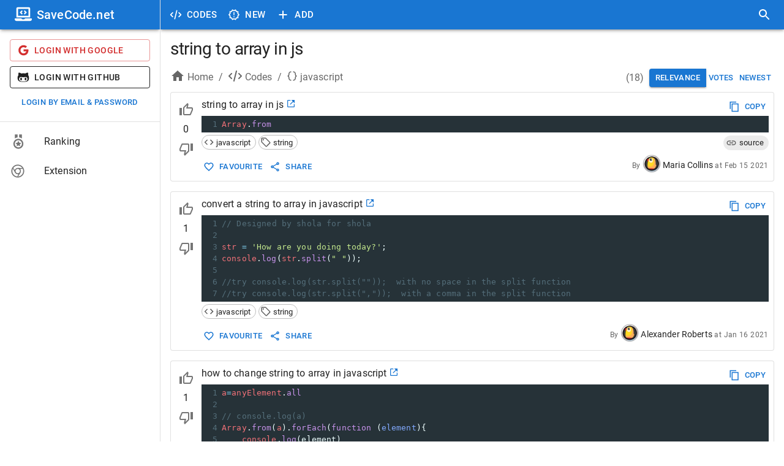

--- FILE ---
content_type: application/javascript; charset=UTF-8
request_url: https://savecode.net/_next/static/chunks/pages/code/%5Btag%5D/%5Bname%5D-151042cde53ad958.js
body_size: 2032
content:
(self.webpackChunk_N_E=self.webpackChunk_N_E||[]).push([[3340],{67326:function(e,t,n){"use strict";n.d(t,{Z:function(){return CodeTagLink}});var r=n(15861);n(67294);var s=n(11057),i=n(5616),a=n(41664),l=n.n(a),c=n(11961),o=n(47516),d=n(85893);function CodeTagLink(e){var t=e.tag;return(0,d.jsx)(l(),{href:t.url,children:(0,d.jsx)(s.Z,{variant:"outlined",fullWidth:!0,startIcon:"lang"===t.type?(0,d.jsx)(o.wEI,{style:{fontSize:18}}):(0,d.jsx)(c.Z,{}),sx:{justifyContent:"left",px:1,py:.5},children:(0,d.jsxs)(i.Z,{sx:{display:"flex",width:"calc(100% - 24px)"},children:[(0,d.jsx)(i.Z,{title:"".concat(t.key," code examples"),sx:{flexGrow:1,textAlign:"left",overflow:"hidden",textOverflow:"ellipsis",whiteSpace:"nowrap"},children:t.key}),(0,d.jsx)(i.Z,{children:(0,d.jsx)(r.Z,{color:"text.secondary",variant:"caption",children:t.count})})]})})})}},54594:function(e,t,n){"use strict";n.r(t),n.d(t,{__N_SSP:function(){return V},default:function(){return Page}});var r=n(59499),s=n(5994),i=n(15861),a=n(57913),l=n(5616),c=n(11057),o=n(86886),d=n(12963),x=n(68540),h=n(34386),u=n(70872),p=n(6964),m=n(23795);n(67294);var j=n(11961),f=n(41664),g=n.n(f),Z=n(90250),v=n(76638),w=n(77984),y=n(14458),b=n(2962),P=n(53854),O=n(47516),_=n(21519),I=n(96486),N=n.n(I),C=n(67326),E=n(10637);n(43726);var S=n(69111);function htmlEncode(e){return(0,S.encode)(e)}var k=n(85893);function ownKeys(e,t){var n=Object.keys(e);if(Object.getOwnPropertySymbols){var r=Object.getOwnPropertySymbols(e);t&&(r=r.filter(function(t){return Object.getOwnPropertyDescriptor(e,t).enumerable})),n.push.apply(n,r)}return n}var z=["votes","newest"],V=!0;function Page(e){var t=e.tag,n=e.tagType,f=e.tagUrl,I=e.name,S=e.sort,V=e.page,B=e.total,D=e.totalPage,M=e.items,T=e.codeTagMap,L=e.userMap,R=e.codeUserVotedMap,U=e.userLovedCodeIds,A=e.requestInfo,Y=e.relatedItems,$=e.langs;I=N().trim(I," .,");var H="".concat(I),K=(0,Z.gV)(t,I,S,1,A.hostUrl),X=H,q=(0,E._I)(new Date,null,"YYYY-MM-DD"),F=y.$P.appName;if(M.length>0){var G=M[0]._source;X=G.code,X=N().truncate(X,{length:500}),q=G.createdAt,L&&L[G.userId]&&(F=L[G.userId].name)}return(0,k.jsx)(s.Z,{children:(0,k.jsxs)(l.Z,{sx:{px:{xs:1,sm:1.5,md:2},py:{xs:1,sm:1.5,md:2}},children:[(0,k.jsx)(b.PB,{title:"".concat(H," - ").concat(y.$P.appName),description:X,canonical:K}),(0,k.jsx)(b.dX,{url:K,title:htmlEncode(H),images:[],datePublished:q,description:htmlEncode(X),authorName:htmlEncode(F),publisherName:y.$P.appName,publisherLogo:"".concat(A.hostUrl,"/assets/favicon/apple-touch-icon.png")}),(0,k.jsx)(i.Z,{variant:"h1",sx:{mt:0,overflow:"hidden",textOverflow:"ellipsis"},children:H}),(0,k.jsxs)(o.ZP,{container:!0,spacing:1,sx:{mb:1},children:[(0,k.jsx)(o.ZP,{item:!0,md:8,children:(0,k.jsxs)(d.Z,{"aria-label":"breadcrumb",children:[(0,k.jsx)(g(),{href:"/",children:(0,k.jsxs)(l.Z,{sx:{display:"flex",alignItems:"center"},children:[(0,k.jsx)(v.Z,{sx:{mr:.5,mb:.5}}),(0,k.jsx)(l.Z,{children:"Home"})]})}),(0,k.jsx)(g(),{href:"/code",children:(0,k.jsxs)(l.Z,{sx:{display:"flex",alignItems:"center"},children:[(0,k.jsx)(P.oT$,{style:{fontSize:24,marginRight:"4px",marginBottom:"4px"}}),(0,k.jsx)(l.Z,{children:"Codes"})]})}),null!==n&&(0,k.jsx)(g(),{href:f,children:(0,k.jsxs)(l.Z,{sx:{display:"flex",alignItems:"center"},children:["lang"===n?(0,k.jsx)(O.wEI,{style:{fontSize:18,marginRight:"4px",marginBottom:"4px"}}):(0,k.jsx)(j.Z,{fontSize:"small",sx:{mr:.5,mb:.5}}),(0,k.jsx)(l.Z,{children:t})]})})]})}),B>1&&(0,k.jsx)(o.ZP,{item:!0,md:4,width:1,sx:{alignSelf:"flex-end"},children:(0,k.jsxs)(l.Z,{sx:{textAlign:"right"},children:[(0,k.jsxs)(i.Z,{variant:"span",color:"text.secondary",fontSize:16,sx:{mr:1,verticalAlign:"middle"},children:["(",B,")"]}),(0,k.jsxs)(x.Z,{size:"small",children:[(0,k.jsx)(g(),{href:(0,Z.gV)(t,I),children:(0,k.jsx)(h.Z,{title:"Results with best match",children:(0,k.jsx)(c.Z,{size:"small",variant:z.includes(S)?"text":"contained",children:"Relevance"})})}),(0,k.jsx)(g(),{href:(0,Z.gV)(t,I,"votes"),children:(0,k.jsx)(h.Z,{title:"Highest voted results",children:(0,k.jsx)(c.Z,{size:"small",variant:"votes"!==S?"text":"contained",children:"Votes"})})}),(0,k.jsx)(g(),{href:(0,Z.gV)(t,I,"newest"),children:(0,k.jsx)(h.Z,{title:"Newest results",children:(0,k.jsx)(c.Z,{size:"small",variant:"newest"!==S?"text":"contained",children:"Newest"})})})]})]})})]}),M.map(function(e){return(0,k.jsx)(w.Z,{requestInfo:A,item:e,codeTagMap:T,userMap:L,codeUserVotedMap:R,userLovedCodeIds:U},e._id+(0,a.ig)())}),(0,k.jsx)(l.Z,{sx:{display:"flex",justifyContent:"center"},children:D>1&&(0,k.jsx)(u.Z,{showFirstButton:!0,showLastButton:!0,hidePrevButton:!0,hideNextButton:!0,count:D,page:V,siblingCount:1,boundaryCount:0,variant:"text",size:"large",color:"primary",renderItem:function(e){return(0,k.jsx)(g(),{href:(0,Z.gV)(t,I,S,e.page),children:(0,k.jsx)(p.Z,function(e){for(var t=1;t<arguments.length;t++){var n=null!=arguments[t]?arguments[t]:{};t%2?ownKeys(Object(n),!0).forEach(function(t){(0,r.Z)(e,t,n[t])}):Object.getOwnPropertyDescriptors?Object.defineProperties(e,Object.getOwnPropertyDescriptors(n)):ownKeys(Object(n)).forEach(function(t){Object.defineProperty(e,t,Object.getOwnPropertyDescriptor(n,t))})}return e}({},e))})}})}),Y.length>0&&(0,k.jsxs)(k.Fragment,{children:[(0,k.jsx)(_.Z,{sx:{mt:2,mb:3}}),(0,k.jsx)(i.Z,{variant:"h3",children:"Related code examples"}),(0,k.jsx)(o.ZP,{container:!0,spacing:.5,children:Y.map(function(e){return(0,k.jsx)(o.ZP,{item:!0,sm:12,md:6,lg:4,width:1,children:(0,k.jsx)(g(),{passHref:!0,href:(0,Z.gV)(e.tag,e.name),legacyBehavior:!0,children:(0,k.jsx)(m.Z,{title:"".concat(I," code examples"),sx:{textDecorationColor:"transparent",display:"block",overflow:"hidden",textOverflow:"ellipsis",whiteSpace:"nowrap"},href:e.url,children:e.name})})},"related-".concat(e.id))})})]}),(0,k.jsx)(_.Z,{sx:{mt:2,mb:3}}),(0,k.jsx)(i.Z,{variant:"h3",children:"Code examples by languages"}),(0,k.jsx)(o.ZP,{container:!0,spacing:2,children:$.map(function(e){return(0,k.jsx)(o.ZP,{item:!0,xs:6,sm:4,md:3,lg:2,children:(0,k.jsx)(C.Z,{tag:e})},e.key)})})]})})}},64632:function(e,t,n){(window.__NEXT_P=window.__NEXT_P||[]).push(["/code/[tag]/[name]",function(){return n(54594)}])}},function(e){e.O(0,[5445,4885,3874,4617,6556,9254,1474,872,5848,4157,250,18,9095,9774,2888,179],function(){return e(e.s=64632)}),_N_E=e.O()}]);

--- FILE ---
content_type: application/javascript; charset=UTF-8
request_url: https://savecode.net/_next/static/chunks/f65a48b9.9e0050c82208566f.js
body_size: 59879
content:
(self.webpackChunk_N_E=self.webpackChunk_N_E||[]).push([[3126],{4631:function(e){e.exports=function(){"use strict";var e,t,n,r,i,o,l,a,s,c=navigator.userAgent,u=navigator.platform,d=/gecko\/\d/i.test(c),h=/MSIE \d/.test(c),f=/Trident\/(?:[7-9]|\d{2,})\..*rv:(\d+)/.exec(c),g=/Edge\/(\d+)/.exec(c),m=h||f||g,v=m&&(h?document.documentMode||6:+(g||f)[1]),y=!g&&/WebKit\//.test(c),C=y&&/Qt\/\d+\.\d+/.test(c),b=!g&&/Chrome\/(\d+)/.exec(c),x=b&&+b[1],S=/Opera\//.test(c),w=/Apple Computer/.test(navigator.vendor),L=/Mac OS X 1\d\D([8-9]|\d\d)\D/.test(c),M=/PhantomJS/.test(c),k=w&&(/Mobile\/\w+/.test(c)||navigator.maxTouchPoints>2),T=/Android/.test(c),P=k||T||/webOS|BlackBerry|Opera Mini|Opera Mobi|IEMobile/i.test(c),O=k||/Mac/.test(u),A=/\bCrOS\b/.test(c),D=/win/i.test(u),N=S&&c.match(/Version\/(\d*\.\d*)/);N&&(N=Number(N[1])),N&&N>=15&&(S=!1,y=!0);var H=O&&(C||S&&(null==N||N<12.11)),I=d||m&&v>=9;function classTest(e){return RegExp("(^|\\s)"+e+"(?:$|\\s)\\s*")}var rmClass=function(e,t){var n=e.className,r=classTest(t).exec(n);if(r){var i=n.slice(r.index+r[0].length);e.className=n.slice(0,r.index)+(i?r[1]+i:"")}};function removeChildren(e){for(var t=e.childNodes.length;t>0;--t)e.removeChild(e.firstChild);return e}function removeChildrenAndAdd(e,t){return removeChildren(e).appendChild(t)}function elt(e,t,n,r){var i=document.createElement(e);if(n&&(i.className=n),r&&(i.style.cssText=r),"string"==typeof t)i.appendChild(document.createTextNode(t));else if(t)for(var o=0;o<t.length;++o)i.appendChild(t[o]);return i}function eltP(e,t,n,r){var i=elt(e,t,n,r);return i.setAttribute("role","presentation"),i}function contains(e,t){if(3==t.nodeType&&(t=t.parentNode),e.contains)return e.contains(t);do if(11==t.nodeType&&(t=t.host),t==e)return!0;while(t=t.parentNode)}function activeElt(e){var t,n=e.ownerDocument||e;try{t=e.activeElement}catch(e){t=n.body||null}for(;t&&t.shadowRoot&&t.shadowRoot.activeElement;)t=t.shadowRoot.activeElement;return t}function addClass(e,t){var n=e.className;classTest(t).test(n)||(e.className+=(n?" ":"")+t)}function joinClasses(e,t){for(var n=e.split(" "),r=0;r<n.length;r++)n[r]&&!classTest(n[r]).test(t)&&(t+=" "+n[r]);return t}r=document.createRange?function(e,t,n,r){var i=document.createRange();return i.setEnd(r||e,n),i.setStart(e,t),i}:function(e,t,n){var r=document.body.createTextRange();try{r.moveToElementText(e.parentNode)}catch(e){return r}return r.collapse(!0),r.moveEnd("character",n),r.moveStart("character",t),r};var selectInput=function(e){e.select()};function doc(e){return e.display.wrapper.ownerDocument}function root(e){return rootNode(e.display.wrapper)}function rootNode(e){return e.getRootNode?e.getRootNode():e.ownerDocument}function win(e){return doc(e).defaultView}function bind(e){var t=Array.prototype.slice.call(arguments,1);return function(){return e.apply(null,t)}}function copyObj(e,t,n){for(var r in t||(t={}),e)e.hasOwnProperty(r)&&(!1!==n||!t.hasOwnProperty(r))&&(t[r]=e[r]);return t}function countColumn(e,t,n,r,i){null==t&&-1==(t=e.search(/[^\s\u00a0]/))&&(t=e.length);for(var o=r||0,l=i||0;;){var a=e.indexOf("	",o);if(a<0||a>=t)return l+(t-o);l+=a-o,l+=n-l%n,o=a+1}}k?selectInput=function(e){e.selectionStart=0,e.selectionEnd=e.value.length}:m&&(selectInput=function(e){try{e.select()}catch(e){}});var Delayed=function(){this.id=null,this.f=null,this.time=0,this.handler=bind(this.onTimeout,this)};function indexOf(e,t){for(var n=0;n<e.length;++n)if(e[n]==t)return n;return -1}Delayed.prototype.onTimeout=function(e){e.id=0,e.time<=+new Date?e.f():setTimeout(e.handler,e.time-+new Date)},Delayed.prototype.set=function(e,t){this.f=t;var n=+new Date+e;(!this.id||n<this.time)&&(clearTimeout(this.id),this.id=setTimeout(this.handler,e),this.time=n)};var W={toString:function(){return"CodeMirror.Pass"}},E={scroll:!1},F={origin:"*mouse"},R={origin:"+move"};function findColumn(e,t,n){for(var r=0,i=0;;){var o=e.indexOf("	",r);-1==o&&(o=e.length);var l=o-r;if(o==e.length||i+l>=t)return r+Math.min(l,t-i);if(i+=o-r,i+=n-i%n,r=o+1,i>=t)return r}}var B=[""];function spaceStr(e){for(;B.length<=e;)B.push(lst(B)+" ");return B[e]}function lst(e){return e[e.length-1]}function map(e,t){for(var n=[],r=0;r<e.length;r++)n[r]=t(e[r],r);return n}function nothing(){}function createObj(e,t){var n;return Object.create?n=Object.create(e):(nothing.prototype=e,n=new nothing),t&&copyObj(t,n),n}var z=/[\u00df\u0587\u0590-\u05f4\u0600-\u06ff\u3040-\u309f\u30a0-\u30ff\u3400-\u4db5\u4e00-\u9fcc\uac00-\ud7af]/;function isWordCharBasic(e){return/\w/.test(e)||e>"\x80"&&(e.toUpperCase()!=e.toLowerCase()||z.test(e))}function isWordChar(e,t){return t?!!(t.source.indexOf("\\w")>-1&&isWordCharBasic(e))||t.test(e):isWordCharBasic(e)}function isEmpty(e){for(var t in e)if(e.hasOwnProperty(t)&&e[t])return!1;return!0}var V=/[\u0300-\u036f\u0483-\u0489\u0591-\u05bd\u05bf\u05c1\u05c2\u05c4\u05c5\u05c7\u0610-\u061a\u064b-\u065e\u0670\u06d6-\u06dc\u06de-\u06e4\u06e7\u06e8\u06ea-\u06ed\u0711\u0730-\u074a\u07a6-\u07b0\u07eb-\u07f3\u0816-\u0819\u081b-\u0823\u0825-\u0827\u0829-\u082d\u0900-\u0902\u093c\u0941-\u0948\u094d\u0951-\u0955\u0962\u0963\u0981\u09bc\u09be\u09c1-\u09c4\u09cd\u09d7\u09e2\u09e3\u0a01\u0a02\u0a3c\u0a41\u0a42\u0a47\u0a48\u0a4b-\u0a4d\u0a51\u0a70\u0a71\u0a75\u0a81\u0a82\u0abc\u0ac1-\u0ac5\u0ac7\u0ac8\u0acd\u0ae2\u0ae3\u0b01\u0b3c\u0b3e\u0b3f\u0b41-\u0b44\u0b4d\u0b56\u0b57\u0b62\u0b63\u0b82\u0bbe\u0bc0\u0bcd\u0bd7\u0c3e-\u0c40\u0c46-\u0c48\u0c4a-\u0c4d\u0c55\u0c56\u0c62\u0c63\u0cbc\u0cbf\u0cc2\u0cc6\u0ccc\u0ccd\u0cd5\u0cd6\u0ce2\u0ce3\u0d3e\u0d41-\u0d44\u0d4d\u0d57\u0d62\u0d63\u0dca\u0dcf\u0dd2-\u0dd4\u0dd6\u0ddf\u0e31\u0e34-\u0e3a\u0e47-\u0e4e\u0eb1\u0eb4-\u0eb9\u0ebb\u0ebc\u0ec8-\u0ecd\u0f18\u0f19\u0f35\u0f37\u0f39\u0f71-\u0f7e\u0f80-\u0f84\u0f86\u0f87\u0f90-\u0f97\u0f99-\u0fbc\u0fc6\u102d-\u1030\u1032-\u1037\u1039\u103a\u103d\u103e\u1058\u1059\u105e-\u1060\u1071-\u1074\u1082\u1085\u1086\u108d\u109d\u135f\u1712-\u1714\u1732-\u1734\u1752\u1753\u1772\u1773\u17b7-\u17bd\u17c6\u17c9-\u17d3\u17dd\u180b-\u180d\u18a9\u1920-\u1922\u1927\u1928\u1932\u1939-\u193b\u1a17\u1a18\u1a56\u1a58-\u1a5e\u1a60\u1a62\u1a65-\u1a6c\u1a73-\u1a7c\u1a7f\u1b00-\u1b03\u1b34\u1b36-\u1b3a\u1b3c\u1b42\u1b6b-\u1b73\u1b80\u1b81\u1ba2-\u1ba5\u1ba8\u1ba9\u1c2c-\u1c33\u1c36\u1c37\u1cd0-\u1cd2\u1cd4-\u1ce0\u1ce2-\u1ce8\u1ced\u1dc0-\u1de6\u1dfd-\u1dff\u200c\u200d\u20d0-\u20f0\u2cef-\u2cf1\u2de0-\u2dff\u302a-\u302f\u3099\u309a\ua66f-\ua672\ua67c\ua67d\ua6f0\ua6f1\ua802\ua806\ua80b\ua825\ua826\ua8c4\ua8e0-\ua8f1\ua926-\ua92d\ua947-\ua951\ua980-\ua982\ua9b3\ua9b6-\ua9b9\ua9bc\uaa29-\uaa2e\uaa31\uaa32\uaa35\uaa36\uaa43\uaa4c\uaab0\uaab2-\uaab4\uaab7\uaab8\uaabe\uaabf\uaac1\uabe5\uabe8\uabed\udc00-\udfff\ufb1e\ufe00-\ufe0f\ufe20-\ufe26\uff9e\uff9f]/;function isExtendingChar(e){return e.charCodeAt(0)>=768&&V.test(e)}function skipExtendingChars(e,t,n){for(;(n<0?t>0:t<e.length)&&isExtendingChar(e.charAt(t));)t+=n;return t}function findFirst(e,t,n){for(var r=t>n?-1:1;;){if(t==n)return t;var i=(t+n)/2,o=r<0?Math.ceil(i):Math.floor(i);if(o==t)return e(o)?t:n;e(o)?n=o:t=o+r}}var G=null;function getBidiPartAt(e,t,n){var r;G=null;for(var i=0;i<e.length;++i){var o=e[i];if(o.from<t&&o.to>t)return i;o.to==t&&(o.from!=o.to&&"before"==n?r=i:G=i),o.from==t&&(o.from!=o.to&&"before"!=n?r=i:G=i)}return null!=r?r:G}var K=function(){var e=/[\u0590-\u05f4\u0600-\u06ff\u0700-\u08ac]/,t=/[stwN]/,n=/[LRr]/,r=/[Lb1n]/,i=/[1n]/;function BidiSpan(e,t,n){this.level=e,this.from=t,this.to=n}return function(o,l){var a="ltr"==l?"L":"R";if(0==o.length||"ltr"==l&&!e.test(o))return!1;for(var s=o.length,c=[],u=0;u<s;++u){c.push((I=o.charCodeAt(u))<=247?"bbbbbbbbbtstwsbbbbbbbbbbbbbbssstwNN%%%NNNNNN,N,N1111111111NNNNNNNLLLLLLLLLLLLLLLLLLLLLLLLLLNNNNNNLLLLLLLLLLLLLLLLLLLLLLLLLLNNNNbbbbbbsbbbbbbbbbbbbbbbbbbbbbbbbbb,N%%%%NNNNLNNNNN%%11NLNNN1LNNNNNLLLLLLLLLLLLLLLLLLLLLLLNLLLLLLLLLLLLLLLLLLLLLLLLLLLLLLLN".charAt(I):1424<=I&&I<=1524?"R":1536<=I&&I<=1785?"nnnnnnNNr%%r,rNNmmmmmmmmmmmrrrrrrrrrrrrrrrrrrrrrrrrrrrrrrrrrrrrrrrrrrrrrrrrmmmmmmmmmmmmmmmmmmmmmnnnnnnnnnn%nnrrrmrrrrrrrrrrrrrrrrrrrrrrrrrrrrrrrrrrrrrrrrrrrrrrrrrrrrrrrrrrrrrrrrrrrrrrrrrrrrrrrrrrrrrrrrrrrrrrrrrrrrrmmmmmmmnNmmmmmmrrmmNmmmmrr1111111111".charAt(I-1536):1774<=I&&I<=2220?"r":8192<=I&&I<=8203?"w":8204==I?"b":"L")}for(var d=0,h=a;d<s;++d){var f=c[d];"m"==f?c[d]=h:h=f}for(var g=0,m=a;g<s;++g){var v=c[g];"1"==v&&"r"==m?c[g]="n":n.test(v)&&(m=v,"r"==v&&(c[g]="R"))}for(var y=1,C=c[0];y<s-1;++y){var b=c[y];"+"==b&&"1"==C&&"1"==c[y+1]?c[y]="1":","==b&&C==c[y+1]&&("1"==C||"n"==C)&&(c[y]=C),C=b}for(var x=0;x<s;++x){var S=c[x];if(","==S)c[x]="N";else if("%"==S){var w=void 0;for(w=x+1;w<s&&"%"==c[w];++w);for(var L=x&&"!"==c[x-1]||w<s&&"1"==c[w]?"1":"N",M=x;M<w;++M)c[M]=L;x=w-1}}for(var k=0,T=a;k<s;++k){var P=c[k];"L"==T&&"1"==P?c[k]="L":n.test(P)&&(T=P)}for(var O=0;O<s;++O)if(t.test(c[O])){var A=void 0;for(A=O+1;A<s&&t.test(c[A]);++A);for(var D=(O?c[O-1]:a)=="L",N=D==((A<s?c[A]:a)=="L")?D?"L":"R":a,H=O;H<A;++H)c[H]=N;O=A-1}for(var I,W,E=[],F=0;F<s;)if(r.test(c[F])){var R=F;for(++F;F<s&&r.test(c[F]);++F);E.push(new BidiSpan(0,R,F))}else{var B=F,z=E.length,V="rtl"==l?1:0;for(++F;F<s&&"L"!=c[F];++F);for(var G=B;G<F;)if(i.test(c[G])){B<G&&(E.splice(z,0,new BidiSpan(1,B,G)),z+=V);var K=G;for(++G;G<F&&i.test(c[G]);++G);E.splice(z,0,new BidiSpan(2,K,G)),z+=V,B=G}else++G;B<F&&E.splice(z,0,new BidiSpan(1,B,F))}return"ltr"==l&&(1==E[0].level&&(W=o.match(/^\s+/))&&(E[0].from=W[0].length,E.unshift(new BidiSpan(0,0,W[0].length))),1==lst(E).level&&(W=o.match(/\s+$/))&&(lst(E).to-=W[0].length,E.push(new BidiSpan(0,s-W[0].length,s)))),"rtl"==l?E.reverse():E}}();function getOrder(e,t){var n=e.order;return null==n&&(n=e.order=K(e.text,t)),n}var U=[],on=function(e,t,n){if(e.addEventListener)e.addEventListener(t,n,!1);else if(e.attachEvent)e.attachEvent("on"+t,n);else{var r=e._handlers||(e._handlers={});r[t]=(r[t]||U).concat(n)}};function getHandlers(e,t){return e._handlers&&e._handlers[t]||U}function off(e,t,n){if(e.removeEventListener)e.removeEventListener(t,n,!1);else if(e.detachEvent)e.detachEvent("on"+t,n);else{var r=e._handlers,i=r&&r[t];if(i){var o=indexOf(i,n);o>-1&&(r[t]=i.slice(0,o).concat(i.slice(o+1)))}}}function signal(e,t){var n=getHandlers(e,t);if(n.length)for(var r=Array.prototype.slice.call(arguments,2),i=0;i<n.length;++i)n[i].apply(null,r)}function signalDOMEvent(e,t,n){return"string"==typeof t&&(t={type:t,preventDefault:function(){this.defaultPrevented=!0}}),signal(e,n||t.type,e,t),e_defaultPrevented(t)||t.codemirrorIgnore}function signalCursorActivity(e){var t=e._handlers&&e._handlers.cursorActivity;if(t)for(var n=e.curOp.cursorActivityHandlers||(e.curOp.cursorActivityHandlers=[]),r=0;r<t.length;++r)-1==indexOf(n,t[r])&&n.push(t[r])}function hasHandler(e,t){return getHandlers(e,t).length>0}function eventMixin(e){e.prototype.on=function(e,t){on(this,e,t)},e.prototype.off=function(e,t){off(this,e,t)}}function e_preventDefault(e){e.preventDefault?e.preventDefault():e.returnValue=!1}function e_stopPropagation(e){e.stopPropagation?e.stopPropagation():e.cancelBubble=!0}function e_defaultPrevented(e){return null!=e.defaultPrevented?e.defaultPrevented:!1==e.returnValue}function e_stop(e){e_preventDefault(e),e_stopPropagation(e)}function e_target(e){return e.target||e.srcElement}function e_button(e){var t=e.which;return null==t&&(1&e.button?t=1:2&e.button?t=3:4&e.button&&(t=2)),O&&e.ctrlKey&&1==t&&(t=3),t}var _=function(){if(m&&v<9)return!1;var e=elt("div");return"draggable"in e||"dragDrop"in e}(),j=3!="\n\nb".split(/\n/).length?function(e){for(var t=0,n=[],r=e.length;t<=r;){var i=e.indexOf("\n",t);-1==i&&(i=e.length);var o=e.slice(t,"\r"==e.charAt(i-1)?i-1:i),l=o.indexOf("\r");-1!=l?(n.push(o.slice(0,l)),t+=l+1):(n.push(o),t=i+1)}return n}:function(e){return e.split(/\r\n?|\n/)},X=window.getSelection?function(e){try{return e.selectionStart!=e.selectionEnd}catch(e){return!1}}:function(e){var t;try{t=e.ownerDocument.selection.createRange()}catch(e){}return!!t&&t.parentElement()==e&&0!=t.compareEndPoints("StartToEnd",t)},Y="oncopy"in(e=elt("div"))||(e.setAttribute("oncopy","return;"),"function"==typeof e.oncopy),q=null,$={},Z={};function defineMode(e,t){arguments.length>2&&(t.dependencies=Array.prototype.slice.call(arguments,2)),$[e]=t}function resolveMode(e){if("string"==typeof e&&Z.hasOwnProperty(e))e=Z[e];else if(e&&"string"==typeof e.name&&Z.hasOwnProperty(e.name)){var t=Z[e.name];"string"==typeof t&&(t={name:t}),(e=createObj(t,e)).name=t.name}else if("string"==typeof e&&/^[\w\-]+\/[\w\-]+\+xml$/.test(e))return resolveMode("application/xml");else if("string"==typeof e&&/^[\w\-]+\/[\w\-]+\+json$/.test(e))return resolveMode("application/json");return"string"==typeof e?{name:e}:e||{name:"null"}}function getMode(e,t){var n=$[(t=resolveMode(t)).name];if(!n)return getMode(e,"text/plain");var r=n(e,t);if(Q.hasOwnProperty(t.name)){var i=Q[t.name];for(var o in i)i.hasOwnProperty(o)&&(r.hasOwnProperty(o)&&(r["_"+o]=r[o]),r[o]=i[o])}if(r.name=t.name,t.helperType&&(r.helperType=t.helperType),t.modeProps)for(var l in t.modeProps)r[l]=t.modeProps[l];return r}var Q={};function copyState(e,t){if(!0===t)return t;if(e.copyState)return e.copyState(t);var n={};for(var r in t){var i=t[r];i instanceof Array&&(i=i.concat([])),n[r]=i}return n}function innerMode(e,t){for(var n;e.innerMode&&(n=e.innerMode(t))&&n.mode!=e;)t=n.state,e=n.mode;return n||{mode:e,state:t}}function startState(e,t,n){return!e.startState||e.startState(t,n)}var StringStream=function(e,t,n){this.pos=this.start=0,this.string=e,this.tabSize=t||8,this.lastColumnPos=this.lastColumnValue=0,this.lineStart=0,this.lineOracle=n};function getLine(e,t){if((t-=e.first)<0||t>=e.size)throw Error("There is no line "+(t+e.first)+" in the document.");for(var n=e;!n.lines;)for(var r=0;;++r){var i=n.children[r],o=i.chunkSize();if(t<o){n=i;break}t-=o}return n.lines[t]}function getBetween(e,t,n){var r=[],i=t.line;return e.iter(t.line,n.line+1,function(e){var o=e.text;i==n.line&&(o=o.slice(0,n.ch)),i==t.line&&(o=o.slice(t.ch)),r.push(o),++i}),r}function getLines(e,t,n){var r=[];return e.iter(t,n,function(e){r.push(e.text)}),r}function updateLineHeight(e,t){var n=t-e.height;if(n)for(var r=e;r;r=r.parent)r.height+=n}function lineNo(e){if(null==e.parent)return null;for(var t=e.parent,n=indexOf(t.lines,e),r=t.parent;r;t=r,r=r.parent)for(var i=0;r.children[i]!=t;++i)n+=r.children[i].chunkSize();return n+t.first}function lineAtHeight(e,t){var n=e.first;e:do{for(var r=0;r<e.children.length;++r){var i=e.children[r],o=i.height;if(t<o){e=i;continue e}t-=o,n+=i.chunkSize()}return n}while(!e.lines);for(var l=0;l<e.lines.length;++l){var a=e.lines[l].height;if(t<a)break;t-=a}return n+l}function isLine(e,t){return t>=e.first&&t<e.first+e.size}function lineNumberFor(e,t){return String(e.lineNumberFormatter(t+e.firstLineNumber))}function Pos(e,t,n){if(void 0===n&&(n=null),!(this instanceof Pos))return new Pos(e,t,n);this.line=e,this.ch=t,this.sticky=n}function cmp(e,t){return e.line-t.line||e.ch-t.ch}function equalCursorPos(e,t){return e.sticky==t.sticky&&0==cmp(e,t)}function copyPos(e){return Pos(e.line,e.ch)}function maxPos(e,t){return 0>cmp(e,t)?t:e}function minPos(e,t){return 0>cmp(e,t)?e:t}function clipLine(e,t){return Math.max(e.first,Math.min(t,e.first+e.size-1))}function clipPos(e,t){if(t.line<e.first)return Pos(e.first,0);var n,r,i=e.first+e.size-1;return t.line>i?Pos(i,getLine(e,i).text.length):(n=getLine(e,t.line).text.length,null==(r=t.ch)||r>n?Pos(t.line,n):r<0?Pos(t.line,0):t)}function clipPosArray(e,t){for(var n=[],r=0;r<t.length;r++)n[r]=clipPos(e,t[r]);return n}StringStream.prototype.eol=function(){return this.pos>=this.string.length},StringStream.prototype.sol=function(){return this.pos==this.lineStart},StringStream.prototype.peek=function(){return this.string.charAt(this.pos)||void 0},StringStream.prototype.next=function(){if(this.pos<this.string.length)return this.string.charAt(this.pos++)},StringStream.prototype.eat=function(e){var t=this.string.charAt(this.pos);if("string"==typeof e?t==e:t&&(e.test?e.test(t):e(t)))return++this.pos,t},StringStream.prototype.eatWhile=function(e){for(var t=this.pos;this.eat(e););return this.pos>t},StringStream.prototype.eatSpace=function(){for(var e=this.pos;/[\s\u00a0]/.test(this.string.charAt(this.pos));)++this.pos;return this.pos>e},StringStream.prototype.skipToEnd=function(){this.pos=this.string.length},StringStream.prototype.skipTo=function(e){var t=this.string.indexOf(e,this.pos);if(t>-1)return this.pos=t,!0},StringStream.prototype.backUp=function(e){this.pos-=e},StringStream.prototype.column=function(){return this.lastColumnPos<this.start&&(this.lastColumnValue=countColumn(this.string,this.start,this.tabSize,this.lastColumnPos,this.lastColumnValue),this.lastColumnPos=this.start),this.lastColumnValue-(this.lineStart?countColumn(this.string,this.lineStart,this.tabSize):0)},StringStream.prototype.indentation=function(){return countColumn(this.string,null,this.tabSize)-(this.lineStart?countColumn(this.string,this.lineStart,this.tabSize):0)},StringStream.prototype.match=function(e,t,n){if("string"==typeof e){var cased=function(e){return n?e.toLowerCase():e};if(cased(this.string.substr(this.pos,e.length))==cased(e))return!1!==t&&(this.pos+=e.length),!0}else{var r=this.string.slice(this.pos).match(e);return r&&r.index>0?null:(r&&!1!==t&&(this.pos+=r[0].length),r)}},StringStream.prototype.current=function(){return this.string.slice(this.start,this.pos)},StringStream.prototype.hideFirstChars=function(e,t){this.lineStart+=e;try{return t()}finally{this.lineStart-=e}},StringStream.prototype.lookAhead=function(e){var t=this.lineOracle;return t&&t.lookAhead(e)},StringStream.prototype.baseToken=function(){var e=this.lineOracle;return e&&e.baseToken(this.pos)};var SavedContext=function(e,t){this.state=e,this.lookAhead=t},Context=function(e,t,n,r){this.state=t,this.doc=e,this.line=n,this.maxLookAhead=r||0,this.baseTokens=null,this.baseTokenPos=1};function highlightLine(e,t,n,r){var i=[e.state.modeGen],o={};runMode(e,t.text,e.doc.mode,n,function(e,t){return i.push(e,t)},o,r);for(var l=n.state,a=0;a<e.state.overlays.length;++a)!function(r){n.baseTokens=i;var a=e.state.overlays[r],s=1,c=0;n.state=!0,runMode(e,t.text,a.mode,n,function(e,t){for(var n=s;c<e;){var r=i[s];r>e&&i.splice(s,1,e,i[s+1],r),s+=2,c=Math.min(e,r)}if(t){if(a.opaque)i.splice(n,s-n,e,"overlay "+t),s=n+2;else for(;n<s;n+=2){var o=i[n+1];i[n+1]=(o?o+" ":"")+"overlay "+t}}},o),n.state=l,n.baseTokens=null,n.baseTokenPos=1}(a);return{styles:i,classes:o.bgClass||o.textClass?o:null}}function getLineStyles(e,t,n){if(!t.styles||t.styles[0]!=e.state.modeGen){var r=getContextBefore(e,lineNo(t)),i=t.text.length>e.options.maxHighlightLength&&copyState(e.doc.mode,r.state),o=highlightLine(e,t,r);i&&(r.state=i),t.stateAfter=r.save(!i),t.styles=o.styles,o.classes?t.styleClasses=o.classes:t.styleClasses&&(t.styleClasses=null),n===e.doc.highlightFrontier&&(e.doc.modeFrontier=Math.max(e.doc.modeFrontier,++e.doc.highlightFrontier))}return t.styles}function getContextBefore(e,t,n){var r=e.doc,i=e.display;if(!r.mode.startState)return new Context(r,!0,t);var o=function(e,t,n){for(var r,i,o=e.doc,l=n?-1:t-(e.doc.mode.innerMode?1e3:100),a=t;a>l;--a){if(a<=o.first)return o.first;var s=getLine(o,a-1),c=s.stateAfter;if(c&&(!n||a+(c instanceof SavedContext?c.lookAhead:0)<=o.modeFrontier))return a;var u=countColumn(s.text,null,e.options.tabSize);(null==i||r>u)&&(i=a-1,r=u)}return i}(e,t,n),l=o>r.first&&getLine(r,o-1).stateAfter,a=l?Context.fromSaved(r,l,o):new Context(r,startState(r.mode),o);return r.iter(o,t,function(n){processLine(e,n.text,a);var r=a.line;n.stateAfter=r==t-1||r%5==0||r>=i.viewFrom&&r<i.viewTo?a.save():null,a.nextLine()}),n&&(r.modeFrontier=a.line),a}function processLine(e,t,n,r){var i=e.doc.mode,o=new StringStream(t,e.options.tabSize,n);for(o.start=o.pos=r||0,""==t&&callBlankLine(i,n.state);!o.eol();)readToken(i,o,n.state),o.start=o.pos}function callBlankLine(e,t){if(e.blankLine)return e.blankLine(t);if(e.innerMode){var n=innerMode(e,t);if(n.mode.blankLine)return n.mode.blankLine(n.state)}}function readToken(e,t,n,r){for(var i=0;i<10;i++){r&&(r[0]=innerMode(e,n).mode);var o=e.token(t,n);if(t.pos>t.start)return o}throw Error("Mode "+e.name+" failed to advance stream.")}Context.prototype.lookAhead=function(e){var t=this.doc.getLine(this.line+e);return null!=t&&e>this.maxLookAhead&&(this.maxLookAhead=e),t},Context.prototype.baseToken=function(e){if(!this.baseTokens)return null;for(;this.baseTokens[this.baseTokenPos]<=e;)this.baseTokenPos+=2;var t=this.baseTokens[this.baseTokenPos+1];return{type:t&&t.replace(/( |^)overlay .*/,""),size:this.baseTokens[this.baseTokenPos]-e}},Context.prototype.nextLine=function(){this.line++,this.maxLookAhead>0&&this.maxLookAhead--},Context.fromSaved=function(e,t,n){return t instanceof SavedContext?new Context(e,copyState(e.mode,t.state),n,t.lookAhead):new Context(e,copyState(e.mode,t),n)},Context.prototype.save=function(e){var t=!1!==e?copyState(this.doc.mode,this.state):this.state;return this.maxLookAhead>0?new SavedContext(t,this.maxLookAhead):t};var Token=function(e,t,n){this.start=e.start,this.end=e.pos,this.string=e.current(),this.type=t||null,this.state=n};function takeToken(e,t,n,r){var i,o=e.doc,l=o.mode;t=clipPos(o,t);var a,s=getLine(o,t.line),c=getContextBefore(e,t.line,n),u=new StringStream(s.text,e.options.tabSize,c);for(r&&(a=[]);(r||u.pos<t.ch)&&!u.eol();)u.start=u.pos,i=readToken(l,u,c.state),r&&a.push(new Token(u,i,copyState(o.mode,c.state)));return r?a:new Token(u,i,c.state)}function extractLineClasses(e,t){if(e)for(;;){var n=e.match(/(?:^|\s+)line-(background-)?(\S+)/);if(!n)break;e=e.slice(0,n.index)+e.slice(n.index+n[0].length);var r=n[1]?"bgClass":"textClass";null==t[r]?t[r]=n[2]:RegExp("(?:^|\\s)"+n[2]+"(?:$|\\s)").test(t[r])||(t[r]+=" "+n[2])}return e}function runMode(e,t,n,r,i,o,l){var a=n.flattenSpans;null==a&&(a=e.options.flattenSpans);var s,c=0,u=null,d=new StringStream(t,e.options.tabSize,r),h=e.options.addModeClass&&[null];for(""==t&&extractLineClasses(callBlankLine(n,r.state),o);!d.eol();){if(d.pos>e.options.maxHighlightLength?(a=!1,l&&processLine(e,t,r,d.pos),d.pos=t.length,s=null):s=extractLineClasses(readToken(n,d,r.state,h),o),h){var f=h[0].name;f&&(s="m-"+(s?f+" "+s:f))}if(!a||u!=s){for(;c<d.start;)i(c=Math.min(d.start,c+5e3),u);u=s}d.start=d.pos}for(;c<d.pos;){var g=Math.min(d.pos,c+5e3);i(g,u),c=g}}var J=!1,ee=!1;function MarkedSpan(e,t,n){this.marker=e,this.from=t,this.to=n}function getMarkedSpanFor(e,t){if(e)for(var n=0;n<e.length;++n){var r=e[n];if(r.marker==t)return r}}function stretchSpansOverChange(e,t){if(t.full)return null;var n=isLine(e,t.from.line)&&getLine(e,t.from.line).markedSpans,r=isLine(e,t.to.line)&&getLine(e,t.to.line).markedSpans;if(!n&&!r)return null;var i=t.from.ch,o=t.to.ch,l=0==cmp(t.from,t.to),a=function(e,t,n){var r;if(e)for(var i=0;i<e.length;++i){var o=e[i],l=o.marker;if(null==o.from||(l.inclusiveLeft?o.from<=t:o.from<t)||o.from==t&&"bookmark"==l.type&&(!n||!o.marker.insertLeft)){var a=null==o.to||(l.inclusiveRight?o.to>=t:o.to>t);(r||(r=[])).push(new MarkedSpan(l,o.from,a?null:o.to))}}return r}(n,i,l),s=function(e,t,n){var r;if(e)for(var i=0;i<e.length;++i){var o=e[i],l=o.marker;if(null==o.to||(l.inclusiveRight?o.to>=t:o.to>t)||o.from==t&&"bookmark"==l.type&&(!n||o.marker.insertLeft)){var a=null==o.from||(l.inclusiveLeft?o.from<=t:o.from<t);(r||(r=[])).push(new MarkedSpan(l,a?null:o.from-t,null==o.to?null:o.to-t))}}return r}(r,o,l),c=1==t.text.length,u=lst(t.text).length+(c?i:0);if(a)for(var d=0;d<a.length;++d){var h=a[d];if(null==h.to){var f=getMarkedSpanFor(s,h.marker);f?c&&(h.to=null==f.to?null:f.to+u):h.to=i}}if(s)for(var g=0;g<s.length;++g){var m=s[g];null!=m.to&&(m.to+=u),null==m.from?!getMarkedSpanFor(a,m.marker)&&(m.from=u,c&&(a||(a=[])).push(m)):(m.from+=u,c&&(a||(a=[])).push(m))}a&&(a=clearEmptySpans(a)),s&&s!=a&&(s=clearEmptySpans(s));var v=[a];if(!c){var y,C=t.text.length-2;if(C>0&&a)for(var b=0;b<a.length;++b)null==a[b].to&&(y||(y=[])).push(new MarkedSpan(a[b].marker,null,null));for(var x=0;x<C;++x)v.push(y);v.push(s)}return v}function clearEmptySpans(e){for(var t=0;t<e.length;++t){var n=e[t];null!=n.from&&n.from==n.to&&!1!==n.marker.clearWhenEmpty&&e.splice(t--,1)}return e.length?e:null}function detachMarkedSpans(e){var t=e.markedSpans;if(t){for(var n=0;n<t.length;++n)t[n].marker.detachLine(e);e.markedSpans=null}}function attachMarkedSpans(e,t){if(t){for(var n=0;n<t.length;++n)t[n].marker.attachLine(e);e.markedSpans=t}}function extraLeft(e){return e.inclusiveLeft?-1:0}function extraRight(e){return e.inclusiveRight?1:0}function compareCollapsedMarkers(e,t){var n=e.lines.length-t.lines.length;if(0!=n)return n;var r=e.find(),i=t.find(),o=cmp(r.from,i.from)||extraLeft(e)-extraLeft(t);return o?-o:cmp(r.to,i.to)||extraRight(e)-extraRight(t)||t.id-e.id}function collapsedSpanAtSide(e,t){var n,r=ee&&e.markedSpans;if(r)for(var i=void 0,o=0;o<r.length;++o)(i=r[o]).marker.collapsed&&(t?i.from:i.to)==null&&(!n||0>compareCollapsedMarkers(n,i.marker))&&(n=i.marker);return n}function conflictingCollapsedRange(e,t,n,r,i){var o=getLine(e,t),l=ee&&o.markedSpans;if(l)for(var a=0;a<l.length;++a){var s=l[a];if(s.marker.collapsed){var c=s.marker.find(0),u=cmp(c.from,n)||extraLeft(s.marker)-extraLeft(i),d=cmp(c.to,r)||extraRight(s.marker)-extraRight(i);if((!(u>=0)||!(d<=0))&&(!(u<=0)||!(d>=0))&&(u<=0&&(s.marker.inclusiveRight&&i.inclusiveLeft?cmp(c.to,n)>=0:cmp(c.to,n)>0)||u>=0&&(s.marker.inclusiveRight&&i.inclusiveLeft?0>=cmp(c.from,r):0>cmp(c.from,r))))return!0}}}function visualLine(e){for(var t;t=collapsedSpanAtSide(e,!0);)e=t.find(-1,!0).line;return e}function visualLineNo(e,t){var n=getLine(e,t),r=visualLine(n);return n==r?t:lineNo(r)}function visualLineEndNo(e,t){if(t>e.lastLine())return t;var n,r=getLine(e,t);if(!lineIsHidden(e,r))return t;for(;n=collapsedSpanAtSide(r,!1);)r=n.find(1,!0).line;return lineNo(r)+1}function lineIsHidden(e,t){var n=ee&&t.markedSpans;if(n){for(var r=void 0,i=0;i<n.length;++i)if((r=n[i]).marker.collapsed&&(null==r.from||!r.marker.widgetNode&&0==r.from&&r.marker.inclusiveLeft&&function lineIsHiddenInner(e,t,n){if(null==n.to){var r=n.marker.find(1,!0);return lineIsHiddenInner(e,r.line,getMarkedSpanFor(r.line.markedSpans,n.marker))}if(n.marker.inclusiveRight&&n.to==t.text.length)return!0;for(var i=void 0,o=0;o<t.markedSpans.length;++o)if((i=t.markedSpans[o]).marker.collapsed&&!i.marker.widgetNode&&i.from==n.to&&(null==i.to||i.to!=n.from)&&(i.marker.inclusiveLeft||n.marker.inclusiveRight)&&lineIsHiddenInner(e,t,i))return!0}(e,t,r)))return!0}}function heightAtLine(e){e=visualLine(e);for(var t=0,n=e.parent,r=0;r<n.lines.length;++r){var i=n.lines[r];if(i==e)break;t+=i.height}for(var o=n.parent;o;o=(n=o).parent)for(var l=0;l<o.children.length;++l){var a=o.children[l];if(a==n)break;t+=a.height}return t}function lineLength(e){if(0==e.height)return 0;for(var t,n=e.text.length,r=e;t=collapsedSpanAtSide(r,!0);){var i=t.find(0,!0);r=i.from.line,n+=i.from.ch-i.to.ch}for(r=e;t=collapsedSpanAtSide(r,!1);){var o=t.find(0,!0);n-=r.text.length-o.from.ch,n+=(r=o.to.line).text.length-o.to.ch}return n}function findMaxLine(e){var t=e.display,n=e.doc;t.maxLine=getLine(n,n.first),t.maxLineLength=lineLength(t.maxLine),t.maxLineChanged=!0,n.iter(function(e){var n=lineLength(e);n>t.maxLineLength&&(t.maxLineLength=n,t.maxLine=e)})}var Line=function(e,t,n){this.text=e,attachMarkedSpans(this,t),this.height=n?n(this):1};Line.prototype.lineNo=function(){return lineNo(this)},eventMixin(Line);var et={},en={};function interpretTokenStyle(e,t){if(!e||/^\s*$/.test(e))return null;var n=t.addModeClass?en:et;return n[e]||(n[e]=e.replace(/\S+/g,"cm-$&"))}function buildLineContent(e,t){var n=eltP("span",null,null,y?"padding-right: .1px":null),l={pre:eltP("pre",[n],"CodeMirror-line"),content:n,col:0,pos:0,cm:e,trailingSpace:!1,splitSpaces:e.getOption("lineWrapping")};t.measure={};for(var a=0;a<=(t.rest?t.rest.length:0);a++){var s=a?t.rest[a-1]:t.line,c=void 0;l.pos=0,l.addToken=buildToken,function(e){if(null!=o)return o;var t=removeChildrenAndAdd(e,document.createTextNode("AخA")),n=r(t,0,1).getBoundingClientRect(),i=r(t,1,2).getBoundingClientRect();return removeChildren(e),!!n&&n.left!=n.right&&(o=i.right-n.right<3)}(e.display.measure)&&(c=getOrder(s,e.doc.direction))&&(l.addToken=function(e,t){return function(n,r,i,o,l,a,s){i=i?i+" cm-force-border":"cm-force-border";for(var c=n.pos,u=c+r.length;;){for(var d=void 0,h=0;h<t.length&&(!((d=t[h]).to>c)||!(d.from<=c));h++);if(d.to>=u)return e(n,r,i,o,l,a,s);e(n,r.slice(0,d.to-c),i,o,null,a,s),o=null,r=r.slice(d.to-c),c=d.to}}}(l.addToken,c)),l.map=[];var u=t!=e.display.externalMeasured&&lineNo(s);(function(e,t,n){var r=e.markedSpans,i=e.text,o=0;if(!r){for(var l=1;l<n.length;l+=2)t.addToken(t,i.slice(o,o=n[l]),interpretTokenStyle(n[l+1],t.cm.options));return}for(var a,s,c,u,d,h,f,g=i.length,m=0,v=1,y="",C=0;;){if(C==m){c=u=d=s="",f=null,h=null,C=1/0;for(var b=[],x=void 0,S=0;S<r.length;++S){var w=r[S],L=w.marker;if("bookmark"==L.type&&w.from==m&&L.widgetNode)b.push(L);else if(w.from<=m&&(null==w.to||w.to>m||L.collapsed&&w.to==m&&w.from==m)){if(null!=w.to&&w.to!=m&&C>w.to&&(C=w.to,u=""),L.className&&(c+=" "+L.className),L.css&&(s=(s?s+";":"")+L.css),L.startStyle&&w.from==m&&(d+=" "+L.startStyle),L.endStyle&&w.to==C&&(x||(x=[])).push(L.endStyle,w.to),L.title&&((f||(f={})).title=L.title),L.attributes)for(var M in L.attributes)(f||(f={}))[M]=L.attributes[M];L.collapsed&&(!h||0>compareCollapsedMarkers(h.marker,L))&&(h=w)}else w.from>m&&C>w.from&&(C=w.from)}if(x)for(var k=0;k<x.length;k+=2)x[k+1]==C&&(u+=" "+x[k]);if(!h||h.from==m)for(var T=0;T<b.length;++T)buildCollapsedSpan(t,0,b[T]);if(h&&(h.from||0)==m){if(buildCollapsedSpan(t,(null==h.to?g+1:h.to)-m,h.marker,null==h.from),null==h.to)return;h.to==m&&(h=!1)}}if(m>=g)break;for(var P=Math.min(g,C);;){if(y){var O=m+y.length;if(!h){var A=O>P?y.slice(0,P-m):y;t.addToken(t,A,a?a+c:c,d,m+A.length==C?u:"",s,f)}if(O>=P){y=y.slice(P-m),m=P;break}m=O,d=""}y=i.slice(o,o=n[v++]),a=interpretTokenStyle(n[v++],t.cm.options)}}})(s,l,getLineStyles(e,s,u)),s.styleClasses&&(s.styleClasses.bgClass&&(l.bgClass=joinClasses(s.styleClasses.bgClass,l.bgClass||"")),s.styleClasses.textClass&&(l.textClass=joinClasses(s.styleClasses.textClass,l.textClass||""))),0==l.map.length&&l.map.push(0,0,l.content.appendChild(function(e){if(null==i){var t=elt("span","​");removeChildrenAndAdd(e,elt("span",[t,document.createTextNode("x")])),0!=e.firstChild.offsetHeight&&(i=t.offsetWidth<=1&&t.offsetHeight>2&&!(m&&v<8))}var n=i?elt("span","​"):elt("span","\xa0",null,"display: inline-block; width: 1px; margin-right: -1px");return n.setAttribute("cm-text",""),n}(e.display.measure))),0==a?(t.measure.map=l.map,t.measure.cache={}):((t.measure.maps||(t.measure.maps=[])).push(l.map),(t.measure.caches||(t.measure.caches=[])).push({}))}if(y){var d=l.content.lastChild;(/\bcm-tab\b/.test(d.className)||d.querySelector&&d.querySelector(".cm-tab"))&&(l.content.className="cm-tab-wrap-hack")}return signal(e,"renderLine",e,t.line,l.pre),l.pre.className&&(l.textClass=joinClasses(l.pre.className,l.textClass||"")),l}function defaultSpecialCharPlaceholder(e){var t=elt("span","•","cm-invalidchar");return t.title="\\u"+e.charCodeAt(0).toString(16),t.setAttribute("aria-label",t.title),t}function buildToken(e,t,n,r,i,o,l){if(t){var a,s=e.splitSpaces?function(e,t){if(e.length>1&&!/  /.test(e))return e;for(var n=t,r="",i=0;i<e.length;i++){var o=e.charAt(i);" "==o&&n&&(i==e.length-1||32==e.charCodeAt(i+1))&&(o="\xa0"),r+=o,n=" "==o}return r}(t,e.trailingSpace):t,c=e.cm.state.specialChars,u=!1;if(c.test(t)){a=document.createDocumentFragment();for(var d=0;;){c.lastIndex=d;var h=c.exec(t),f=h?h.index-d:t.length-d;if(f){var g=document.createTextNode(s.slice(d,d+f));m&&v<9?a.appendChild(elt("span",[g])):a.appendChild(g),e.map.push(e.pos,e.pos+f,g),e.col+=f,e.pos+=f}if(!h)break;d+=f+1;var y=void 0;if("	"==h[0]){var C=e.cm.options.tabSize,b=C-e.col%C;(y=a.appendChild(elt("span",spaceStr(b),"cm-tab"))).setAttribute("role","presentation"),y.setAttribute("cm-text","	"),e.col+=b}else"\r"==h[0]||"\n"==h[0]?(y=a.appendChild(elt("span","\r"==h[0]?"␍":"␤","cm-invalidchar"))).setAttribute("cm-text",h[0]):((y=e.cm.options.specialCharPlaceholder(h[0])).setAttribute("cm-text",h[0]),m&&v<9?a.appendChild(elt("span",[y])):a.appendChild(y)),e.col+=1;e.map.push(e.pos,e.pos+1,y),e.pos++}}else e.col+=t.length,a=document.createTextNode(s),e.map.push(e.pos,e.pos+t.length,a),m&&v<9&&(u=!0),e.pos+=t.length;if(e.trailingSpace=32==s.charCodeAt(t.length-1),n||r||i||u||o||l){var x=n||"";r&&(x+=r),i&&(x+=i);var S=elt("span",[a],x,o);if(l)for(var w in l)l.hasOwnProperty(w)&&"style"!=w&&"class"!=w&&S.setAttribute(w,l[w]);return e.content.appendChild(S)}e.content.appendChild(a)}}function buildCollapsedSpan(e,t,n,r){var i=!r&&n.widgetNode;i&&e.map.push(e.pos,e.pos+t,i),!r&&e.cm.display.input.needsContentAttribute&&(i||(i=e.content.appendChild(document.createElement("span"))),i.setAttribute("cm-marker",n.id)),i&&(e.cm.display.input.setUneditable(i),e.content.appendChild(i)),e.pos+=t,e.trailingSpace=!1}function LineView(e,t,n){this.line=t,this.rest=function(e){for(var t,n;t=collapsedSpanAtSide(e,!1);)e=t.find(1,!0).line,(n||(n=[])).push(e);return n}(t),this.size=this.rest?lineNo(lst(this.rest))-n+1:1,this.node=this.text=null,this.hidden=lineIsHidden(e,t)}function buildViewArray(e,t,n){for(var r,i=[],o=t;o<n;o=r){var l=new LineView(e.doc,getLine(e.doc,o),o);r=o+l.size,i.push(l)}return i}var er=null,ei=null;function signalLater(e,t){var n=getHandlers(e,t);if(n.length){var r,i=Array.prototype.slice.call(arguments,2);er?r=er.delayedCallbacks:ei?r=ei:(r=ei=[],setTimeout(fireOrphanDelayed,0));for(var loop=function(e){r.push(function(){return n[e].apply(null,i)})},o=0;o<n.length;++o)loop(o)}}function fireOrphanDelayed(){var e=ei;ei=null;for(var t=0;t<e.length;++t)e[t]()}function updateLineForChanges(e,t,n,r){for(var i=0;i<t.changes.length;i++){var o=t.changes[i];"text"==o?function(e,t){var n=t.text.className,r=getLineContent(e,t);t.text==t.node&&(t.node=r.pre),t.text.parentNode.replaceChild(r.pre,t.text),t.text=r.pre,r.bgClass!=t.bgClass||r.textClass!=t.textClass?(t.bgClass=r.bgClass,t.textClass=r.textClass,updateLineClasses(e,t)):n&&(t.text.className=n)}(e,t):"gutter"==o?updateLineGutter(e,t,n,r):"class"==o?updateLineClasses(e,t):"widget"==o&&function(e,t,n){t.alignable&&(t.alignable=null);for(var r=classTest("CodeMirror-linewidget"),i=t.node.firstChild,o=void 0;i;i=o)o=i.nextSibling,r.test(i.className)&&t.node.removeChild(i);insertLineWidgets(e,t,n)}(e,t,r)}t.changes=null}function ensureLineWrapped(e){return e.node==e.text&&(e.node=elt("div",null,null,"position: relative"),e.text.parentNode&&e.text.parentNode.replaceChild(e.node,e.text),e.node.appendChild(e.text),m&&v<8&&(e.node.style.zIndex=2)),e.node}function getLineContent(e,t){var n=e.display.externalMeasured;return n&&n.line==t.line?(e.display.externalMeasured=null,t.measure=n.measure,n.built):buildLineContent(e,t)}function updateLineClasses(e,t){(function(e,t){var n=t.bgClass?t.bgClass+" "+(t.line.bgClass||""):t.line.bgClass;if(n&&(n+=" CodeMirror-linebackground"),t.background)n?t.background.className=n:(t.background.parentNode.removeChild(t.background),t.background=null);else if(n){var r=ensureLineWrapped(t);t.background=r.insertBefore(elt("div",null,n),r.firstChild),e.display.input.setUneditable(t.background)}})(e,t),t.line.wrapClass?ensureLineWrapped(t).className=t.line.wrapClass:t.node!=t.text&&(t.node.className="");var n=t.textClass?t.textClass+" "+(t.line.textClass||""):t.line.textClass;t.text.className=n||""}function updateLineGutter(e,t,n,r){if(t.gutter&&(t.node.removeChild(t.gutter),t.gutter=null),t.gutterBackground&&(t.node.removeChild(t.gutterBackground),t.gutterBackground=null),t.line.gutterClass){var i=ensureLineWrapped(t);t.gutterBackground=elt("div",null,"CodeMirror-gutter-background "+t.line.gutterClass,"left: "+(e.options.fixedGutter?r.fixedPos:-r.gutterTotalWidth)+"px; width: "+r.gutterTotalWidth+"px"),e.display.input.setUneditable(t.gutterBackground),i.insertBefore(t.gutterBackground,t.text)}var o=t.line.gutterMarkers;if(e.options.lineNumbers||o){var l=ensureLineWrapped(t),a=t.gutter=elt("div",null,"CodeMirror-gutter-wrapper","left: "+(e.options.fixedGutter?r.fixedPos:-r.gutterTotalWidth)+"px");if(a.setAttribute("aria-hidden","true"),e.display.input.setUneditable(a),l.insertBefore(a,t.text),t.line.gutterClass&&(a.className+=" "+t.line.gutterClass),!e.options.lineNumbers||o&&o["CodeMirror-linenumbers"]||(t.lineNumber=a.appendChild(elt("div",lineNumberFor(e.options,n),"CodeMirror-linenumber CodeMirror-gutter-elt","left: "+r.gutterLeft["CodeMirror-linenumbers"]+"px; width: "+e.display.lineNumInnerWidth+"px"))),o)for(var s=0;s<e.display.gutterSpecs.length;++s){var c=e.display.gutterSpecs[s].className,u=o.hasOwnProperty(c)&&o[c];u&&a.appendChild(elt("div",[u],"CodeMirror-gutter-elt","left: "+r.gutterLeft[c]+"px; width: "+r.gutterWidth[c]+"px"))}}}function insertLineWidgets(e,t,n){if(insertLineWidgetsFor(e,t.line,t,n,!0),t.rest)for(var r=0;r<t.rest.length;r++)insertLineWidgetsFor(e,t.rest[r],t,n,!1)}function insertLineWidgetsFor(e,t,n,r,i){if(t.widgets)for(var o=ensureLineWrapped(n),l=0,a=t.widgets;l<a.length;++l){var s=a[l],c=elt("div",[s.node],"CodeMirror-linewidget"+(s.className?" "+s.className:""));s.handleMouseEvents||c.setAttribute("cm-ignore-events","true"),function(e,t,n,r){if(e.noHScroll){(n.alignable||(n.alignable=[])).push(t);var i=r.wrapperWidth;t.style.left=r.fixedPos+"px",e.coverGutter||(i-=r.gutterTotalWidth,t.style.paddingLeft=r.gutterTotalWidth+"px"),t.style.width=i+"px"}e.coverGutter&&(t.style.zIndex=5,t.style.position="relative",e.noHScroll||(t.style.marginLeft=-r.gutterTotalWidth+"px"))}(s,c,n,r),e.display.input.setUneditable(c),i&&s.above?o.insertBefore(c,n.gutter||n.text):o.appendChild(c),signalLater(s,"redraw")}}function widgetHeight(e){if(null!=e.height)return e.height;var t=e.doc.cm;if(!t)return 0;if(!contains(document.body,e.node)){var n="position: relative;";e.coverGutter&&(n+="margin-left: -"+t.display.gutters.offsetWidth+"px;"),e.noHScroll&&(n+="width: "+t.display.wrapper.clientWidth+"px;"),removeChildrenAndAdd(t.display.measure,elt("div",[e.node],null,n))}return e.height=e.node.parentNode.offsetHeight}function eventInWidget(e,t){for(var n=e_target(t);n!=e.wrapper;n=n.parentNode)if(!n||1==n.nodeType&&"true"==n.getAttribute("cm-ignore-events")||n.parentNode==e.sizer&&n!=e.mover)return!0}function paddingTop(e){return e.lineSpace.offsetTop}function paddingVert(e){return e.mover.offsetHeight-e.lineSpace.offsetHeight}function paddingH(e){if(e.cachedPaddingH)return e.cachedPaddingH;var t=removeChildrenAndAdd(e.measure,elt("pre","x","CodeMirror-line-like")),n=window.getComputedStyle?window.getComputedStyle(t):t.currentStyle,r={left:parseInt(n.paddingLeft),right:parseInt(n.paddingRight)};return isNaN(r.left)||isNaN(r.right)||(e.cachedPaddingH=r),r}function scrollGap(e){return 50-e.display.nativeBarWidth}function displayWidth(e){return e.display.scroller.clientWidth-scrollGap(e)-e.display.barWidth}function displayHeight(e){return e.display.scroller.clientHeight-scrollGap(e)-e.display.barHeight}function mapFromLineView(e,t,n){if(e.line==t)return{map:e.measure.map,cache:e.measure.cache};if(e.rest){for(var r=0;r<e.rest.length;r++)if(e.rest[r]==t)return{map:e.measure.maps[r],cache:e.measure.caches[r]};for(var i=0;i<e.rest.length;i++)if(lineNo(e.rest[i])>n)return{map:e.measure.maps[i],cache:e.measure.caches[i],before:!0}}}function findViewForLine(e,t){if(t>=e.display.viewFrom&&t<e.display.viewTo)return e.display.view[findViewIndex(e,t)];var n=e.display.externalMeasured;if(n&&t>=n.lineN&&t<n.lineN+n.size)return n}function prepareMeasureForLine(e,t){var n,r,i,o,l=lineNo(t),a=findViewForLine(e,l);a&&!a.text?a=null:a&&a.changes&&(updateLineForChanges(e,a,l,getDimensions(e)),e.curOp.forceUpdate=!0),a||(r=lineNo(n=visualLine(n=t)),(i=e.display.externalMeasured=new LineView(e.doc,n,r)).lineN=r,o=i.built=buildLineContent(e,i),i.text=o.pre,removeChildrenAndAdd(e.display.lineMeasure,o.pre),a=i);var s=mapFromLineView(a,t,l);return{line:t,view:a,rect:null,map:s.map,cache:s.cache,before:s.before,hasHeights:!1}}function measureCharPrepared(e,t,n,i,o){t.before&&(n=-1);var l,a=n+(i||"");return t.cache.hasOwnProperty(a)?l=t.cache[a]:(t.rect||(t.rect=t.view.text.getBoundingClientRect()),t.hasHeights||(function(e,t,n){var r=e.options.lineWrapping,i=r&&displayWidth(e);if(!t.measure.heights||r&&t.measure.width!=i){var o=t.measure.heights=[];if(r){t.measure.width=i;for(var l=t.text.firstChild.getClientRects(),a=0;a<l.length-1;a++){var s=l[a],c=l[a+1];Math.abs(s.bottom-c.bottom)>2&&o.push((s.bottom+c.top)/2-n.top)}}o.push(n.bottom-n.top)}}(e,t.view,t.rect),t.hasHeights=!0),(l=function(e,t,n,i){var o,l,a=nodeAndOffsetInLineMap(t.map,n,i),s=a.node,c=a.start,u=a.end,d=a.collapse;if(3==s.nodeType){for(var h=0;h<4;h++){for(;c&&isExtendingChar(t.line.text.charAt(a.coverStart+c));)--c;for(;a.coverStart+u<a.coverEnd&&isExtendingChar(t.line.text.charAt(a.coverStart+u));)++u;if((o=m&&v<9&&0==c&&u==a.coverEnd-a.coverStart?s.parentNode.getBoundingClientRect():function(e,t){var n=eo;if("left"==t)for(var r=0;r<e.length&&(n=e[r]).left==n.right;r++);else for(var i=e.length-1;i>=0&&(n=e[i]).left==n.right;i--);return n}(r(s,c,u).getClientRects(),i)).left||o.right||0==c)break;u=c,c-=1,d="right"}m&&v<11&&(o=function(e,t){if(!window.screen||null==screen.logicalXDPI||screen.logicalXDPI==screen.deviceXDPI||!function(e){if(null!=q)return q;var t=removeChildrenAndAdd(e,elt("span","x")),n=t.getBoundingClientRect(),i=r(t,0,1).getBoundingClientRect();return q=Math.abs(n.left-i.left)>1}(e))return t;var n=screen.logicalXDPI/screen.deviceXDPI,i=screen.logicalYDPI/screen.deviceYDPI;return{left:t.left*n,right:t.right*n,top:t.top*i,bottom:t.bottom*i}}(e.display.measure,o))}else c>0&&(d=i="right"),o=e.options.lineWrapping&&(l=s.getClientRects()).length>1?l["right"==i?l.length-1:0]:s.getBoundingClientRect();if(m&&v<9&&!c&&(!o||!o.left&&!o.right)){var f=s.parentNode.getClientRects()[0];o=f?{left:f.left,right:f.left+charWidth(e.display),top:f.top,bottom:f.bottom}:eo}for(var g=o.top-t.rect.top,y=o.bottom-t.rect.top,C=(g+y)/2,b=t.view.measure.heights,x=0;x<b.length-1&&!(C<b[x]);x++);var S=x?b[x-1]:0,w=b[x],L={left:("right"==d?o.right:o.left)-t.rect.left,right:("left"==d?o.left:o.right)-t.rect.left,top:S,bottom:w};return o.left||o.right||(L.bogus=!0),e.options.singleCursorHeightPerLine||(L.rtop=g,L.rbottom=y),L}(e,t,n,i)).bogus||(t.cache[a]=l)),{left:l.left,right:l.right,top:o?l.rtop:l.top,bottom:o?l.rbottom:l.bottom}}var eo={left:0,right:0,top:0,bottom:0};function nodeAndOffsetInLineMap(e,t,n){for(var r,i,o,l,a,s,c=0;c<e.length;c+=3)if(a=e[c],s=e[c+1],t<a?(i=0,o=1,l="left"):t<s?o=(i=t-a)+1:(c==e.length-3||t==s&&e[c+3]>t)&&(i=(o=s-a)-1,t>=s&&(l="right")),null!=i){if(r=e[c+2],a==s&&n==(r.insertLeft?"left":"right")&&(l=n),"left"==n&&0==i)for(;c&&e[c-2]==e[c-3]&&e[c-1].insertLeft;)r=e[(c-=3)+2],l="left";if("right"==n&&i==s-a)for(;c<e.length-3&&e[c+3]==e[c+4]&&!e[c+5].insertLeft;)r=e[(c+=3)+2],l="right";break}return{node:r,start:i,end:o,collapse:l,coverStart:a,coverEnd:s}}function clearLineMeasurementCacheFor(e){if(e.measure&&(e.measure.cache={},e.measure.heights=null,e.rest))for(var t=0;t<e.rest.length;t++)e.measure.caches[t]={}}function clearLineMeasurementCache(e){e.display.externalMeasure=null,removeChildren(e.display.lineMeasure);for(var t=0;t<e.display.view.length;t++)clearLineMeasurementCacheFor(e.display.view[t])}function clearCaches(e){clearLineMeasurementCache(e),e.display.cachedCharWidth=e.display.cachedTextHeight=e.display.cachedPaddingH=null,e.options.lineWrapping||(e.display.maxLineChanged=!0),e.display.lineNumChars=null}function pageScrollX(e){return b&&T?-(e.body.getBoundingClientRect().left-parseInt(getComputedStyle(e.body).marginLeft)):e.defaultView.pageXOffset||(e.documentElement||e.body).scrollLeft}function pageScrollY(e){return b&&T?-(e.body.getBoundingClientRect().top-parseInt(getComputedStyle(e.body).marginTop)):e.defaultView.pageYOffset||(e.documentElement||e.body).scrollTop}function widgetTopHeight(e){var t=visualLine(e).widgets,n=0;if(t)for(var r=0;r<t.length;++r)t[r].above&&(n+=widgetHeight(t[r]));return n}function intoCoordSystem(e,t,n,r,i){if(!i){var o=widgetTopHeight(t);n.top+=o,n.bottom+=o}if("line"==r)return n;r||(r="local");var l=heightAtLine(t);if("local"==r?l+=paddingTop(e.display):l-=e.display.viewOffset,"page"==r||"window"==r){var a=e.display.lineSpace.getBoundingClientRect();l+=a.top+("window"==r?0:pageScrollY(doc(e)));var s=a.left+("window"==r?0:pageScrollX(doc(e)));n.left+=s,n.right+=s}return n.top+=l,n.bottom+=l,n}function fromCoordSystem(e,t,n){if("div"==n)return t;var r=t.left,i=t.top;if("page"==n)r-=pageScrollX(doc(e)),i-=pageScrollY(doc(e));else if("local"==n||!n){var o=e.display.sizer.getBoundingClientRect();r+=o.left,i+=o.top}var l=e.display.lineSpace.getBoundingClientRect();return{left:r-l.left,top:i-l.top}}function charCoords(e,t,n,r,i){var o,l;return r||(r=getLine(e.doc,t.line)),intoCoordSystem(e,r,(o=r,l=t.ch,measureCharPrepared(e,prepareMeasureForLine(e,o),l,i)),n)}function cursorCoords(e,t,n,r,i,o){function get(t,l){var a=measureCharPrepared(e,i,t,l?"right":"left",o);return l?a.left=a.right:a.right=a.left,intoCoordSystem(e,r,a,n)}r=r||getLine(e.doc,t.line),i||(i=prepareMeasureForLine(e,r));var l=getOrder(r,e.doc.direction),a=t.ch,s=t.sticky;if(a>=r.text.length?(a=r.text.length,s="before"):a<=0&&(a=0,s="after"),!l)return get("before"==s?a-1:a,"before"==s);function getBidi(e,t,n){return get(n?e-1:e,1==l[t].level!=n)}var c=getBidiPartAt(l,a,s),u=G,d=getBidi(a,c,"before"==s);return null!=u&&(d.other=getBidi(a,u,"before"!=s)),d}function estimateCoords(e,t){var n=0;t=clipPos(e.doc,t),e.options.lineWrapping||(n=charWidth(e.display)*t.ch);var r=getLine(e.doc,t.line),i=heightAtLine(r)+paddingTop(e.display);return{left:n,right:n,top:i,bottom:i+r.height}}function PosWithInfo(e,t,n,r,i){var o=Pos(e,t,n);return o.xRel=i,r&&(o.outside=r),o}function coordsChar(e,t,n){var r=e.doc;if((n+=e.display.viewOffset)<0)return PosWithInfo(r.first,0,null,-1,-1);var i=lineAtHeight(r,n),o=r.first+r.size-1;if(i>o)return PosWithInfo(r.first+r.size-1,getLine(r,o).text.length,null,1,1);t<0&&(t=0);for(var l=getLine(r,i);;){var a=function(e,t,n,r,i){i-=heightAtLine(t);var o=prepareMeasureForLine(e,t),l=widgetTopHeight(t),a=0,s=t.text.length,c=!0,u=getOrder(t,e.doc.direction);if(u){var d=(e.options.lineWrapping?function(e,t,n,r,i,o,l){var a=wrappedLineExtent(e,t,r,l),s=a.begin,c=a.end;/\s/.test(t.text.charAt(c-1))&&c--;for(var u=null,d=null,h=0;h<i.length;h++){var f=i[h];if(!(f.from>=c)&&!(f.to<=s)){var g=measureCharPrepared(e,r,1!=f.level?Math.min(c,f.to)-1:Math.max(s,f.from)).right,m=g<o?o-g+1e9:g-o;(!u||d>m)&&(u=f,d=m)}}return u||(u=i[i.length-1]),u.from<s&&(u={from:s,to:u.to,level:u.level}),u.to>c&&(u={from:u.from,to:c,level:u.level}),u}:function(e,t,n,r,i,o,l){var a=findFirst(function(a){var s=i[a],c=1!=s.level;return boxIsAfter(cursorCoords(e,Pos(n,c?s.to:s.from,c?"before":"after"),"line",t,r),o,l,!0)},0,i.length-1),s=i[a];if(a>0){var c=1!=s.level,u=cursorCoords(e,Pos(n,c?s.from:s.to,c?"after":"before"),"line",t,r);boxIsAfter(u,o,l,!0)&&u.top>l&&(s=i[a-1])}return s})(e,t,n,o,u,r,i);a=(c=1!=d.level)?d.from:d.to-1,s=c?d.to:d.from-1}var h,f,g=null,m=null,v=findFirst(function(t){var n=measureCharPrepared(e,o,t);return n.top+=l,n.bottom+=l,!!boxIsAfter(n,r,i,!1)&&(n.top<=i&&n.left<=r&&(g=t,m=n),!0)},a,s),y=!1;if(m){var C=r-m.left<m.right-r,b=C==c;v=g+(b?0:1),f=b?"after":"before",h=C?m.left:m.right}else{!c&&(v==s||v==a)&&v++,f=0==v?"after":v==t.text.length?"before":measureCharPrepared(e,o,v-(c?1:0)).bottom+l<=i==c?"after":"before";var x=cursorCoords(e,Pos(n,v,f),"line",t,o);h=x.left,y=i<x.top?-1:i>=x.bottom?1:0}return PosWithInfo(n,v=skipExtendingChars(t.text,v,1),f,y,r-h)}(e,l,i,t,n),s=function(e,t){var n,r=ee&&e.markedSpans;if(r)for(var i=0;i<r.length;++i){var o=r[i];o.marker.collapsed&&(null==o.from||o.from<t)&&(null==o.to||o.to>t)&&(!n||0>compareCollapsedMarkers(n,o.marker))&&(n=o.marker)}return n}(l,a.ch+(a.xRel>0||a.outside>0?1:0));if(!s)return a;var c=s.find(1);if(c.line==i)return c;l=getLine(r,i=c.line)}}function wrappedLineExtent(e,t,n,r){r-=widgetTopHeight(t);var i=t.text.length,o=findFirst(function(t){return measureCharPrepared(e,n,t-1).bottom<=r},i,0);return i=findFirst(function(t){return measureCharPrepared(e,n,t).top>r},o,i),{begin:o,end:i}}function wrappedLineExtentChar(e,t,n,r){n||(n=prepareMeasureForLine(e,t));var i=intoCoordSystem(e,t,measureCharPrepared(e,n,r),"line").top;return wrappedLineExtent(e,t,n,i)}function boxIsAfter(e,t,n,r){return!(e.bottom<=n)&&(e.top>n||(r?e.left:e.right)>t)}function textHeight(e){if(null!=e.cachedTextHeight)return e.cachedTextHeight;if(null==l){l=elt("pre",null,"CodeMirror-line-like");for(var t=0;t<49;++t)l.appendChild(document.createTextNode("x")),l.appendChild(elt("br"));l.appendChild(document.createTextNode("x"))}removeChildrenAndAdd(e.measure,l);var n=l.offsetHeight/50;return n>3&&(e.cachedTextHeight=n),removeChildren(e.measure),n||1}function charWidth(e){if(null!=e.cachedCharWidth)return e.cachedCharWidth;var t=elt("span","xxxxxxxxxx"),n=elt("pre",[t],"CodeMirror-line-like");removeChildrenAndAdd(e.measure,n);var r=t.getBoundingClientRect(),i=(r.right-r.left)/10;return i>2&&(e.cachedCharWidth=i),i||10}function getDimensions(e){for(var t=e.display,n={},r={},i=t.gutters.clientLeft,o=t.gutters.firstChild,l=0;o;o=o.nextSibling,++l){var a=e.display.gutterSpecs[l].className;n[a]=o.offsetLeft+o.clientLeft+i,r[a]=o.clientWidth}return{fixedPos:compensateForHScroll(t),gutterTotalWidth:t.gutters.offsetWidth,gutterLeft:n,gutterWidth:r,wrapperWidth:t.wrapper.clientWidth}}function compensateForHScroll(e){return e.scroller.getBoundingClientRect().left-e.sizer.getBoundingClientRect().left}function estimateHeight(e){var t=textHeight(e.display),n=e.options.lineWrapping,r=n&&Math.max(5,e.display.scroller.clientWidth/charWidth(e.display)-3);return function(i){if(lineIsHidden(e.doc,i))return 0;var o=0;if(i.widgets)for(var l=0;l<i.widgets.length;l++)i.widgets[l].height&&(o+=i.widgets[l].height);return n?o+(Math.ceil(i.text.length/r)||1)*t:o+t}}function estimateLineHeights(e){var t=e.doc,n=estimateHeight(e);t.iter(function(e){var t=n(e);t!=e.height&&updateLineHeight(e,t)})}function posFromMouse(e,t,n,r){var i=e.display;if(!n&&"true"==e_target(t).getAttribute("cm-not-content"))return null;var o,l,a=i.lineSpace.getBoundingClientRect();try{o=t.clientX-a.left,l=t.clientY-a.top}catch(e){return null}var s,c=coordsChar(e,o,l);if(r&&c.xRel>0&&(s=getLine(e.doc,c.line).text).length==c.ch){var u=countColumn(s,s.length,e.options.tabSize)-s.length;c=Pos(c.line,Math.max(0,Math.round((o-paddingH(e.display).left)/charWidth(e.display))-u))}return c}function findViewIndex(e,t){if(t>=e.display.viewTo||(t-=e.display.viewFrom)<0)return null;for(var n=e.display.view,r=0;r<n.length;r++)if((t-=n[r].size)<0)return r}function regChange(e,t,n,r){null==t&&(t=e.doc.first),null==n&&(n=e.doc.first+e.doc.size),r||(r=0);var i=e.display;if(r&&n<i.viewTo&&(null==i.updateLineNumbers||i.updateLineNumbers>t)&&(i.updateLineNumbers=t),e.curOp.viewChanged=!0,t>=i.viewTo)ee&&visualLineNo(e.doc,t)<i.viewTo&&resetView(e);else if(n<=i.viewFrom)ee&&visualLineEndNo(e.doc,n+r)>i.viewFrom?resetView(e):(i.viewFrom+=r,i.viewTo+=r);else if(t<=i.viewFrom&&n>=i.viewTo)resetView(e);else if(t<=i.viewFrom){var o=viewCuttingPoint(e,n,n+r,1);o?(i.view=i.view.slice(o.index),i.viewFrom=o.lineN,i.viewTo+=r):resetView(e)}else if(n>=i.viewTo){var l=viewCuttingPoint(e,t,t,-1);l?(i.view=i.view.slice(0,l.index),i.viewTo=l.lineN):resetView(e)}else{var a=viewCuttingPoint(e,t,t,-1),s=viewCuttingPoint(e,n,n+r,1);a&&s?(i.view=i.view.slice(0,a.index).concat(buildViewArray(e,a.lineN,s.lineN)).concat(i.view.slice(s.index)),i.viewTo+=r):resetView(e)}var c=i.externalMeasured;c&&(n<c.lineN?c.lineN+=r:t<c.lineN+c.size&&(i.externalMeasured=null))}function regLineChange(e,t,n){e.curOp.viewChanged=!0;var r=e.display,i=e.display.externalMeasured;if(i&&t>=i.lineN&&t<i.lineN+i.size&&(r.externalMeasured=null),!(t<r.viewFrom)&&!(t>=r.viewTo)){var o=r.view[findViewIndex(e,t)];if(null!=o.node){var l=o.changes||(o.changes=[]);-1==indexOf(l,n)&&l.push(n)}}}function resetView(e){e.display.viewFrom=e.display.viewTo=e.doc.first,e.display.view=[],e.display.viewOffset=0}function viewCuttingPoint(e,t,n,r){var i,o=findViewIndex(e,t),l=e.display.view;if(!ee||n==e.doc.first+e.doc.size)return{index:o,lineN:n};for(var a=e.display.viewFrom,s=0;s<o;s++)a+=l[s].size;if(a!=t){if(r>0){if(o==l.length-1)return null;i=a+l[o].size-t,o++}else i=a-t;t+=i,n+=i}for(;visualLineNo(e.doc,n)!=n;){if(o==(r<0?0:l.length-1))return null;n+=r*l[o-(r<0?1:0)].size,o+=r}return{index:o,lineN:n}}function countDirtyView(e){for(var t=e.display.view,n=0,r=0;r<t.length;r++){var i=t[r];!i.hidden&&(!i.node||i.changes)&&++n}return n}function updateSelection(e){e.display.input.showSelection(e.display.input.prepareSelection())}function prepareSelection(e,t){void 0===t&&(t=!0);var n=e.doc,r={},i=r.cursors=document.createDocumentFragment(),o=r.selection=document.createDocumentFragment(),l=e.options.$customCursor;l&&(t=!0);for(var a=0;a<n.sel.ranges.length;a++)if(t||a!=n.sel.primIndex){var s=n.sel.ranges[a];if(!(s.from().line>=e.display.viewTo)&&!(s.to().line<e.display.viewFrom)){var c=s.empty();if(l){var u=l(e,s);u&&drawSelectionCursor(e,u,i)}else(c||e.options.showCursorWhenSelecting)&&drawSelectionCursor(e,s.head,i);c||function(e,t,n){var r=e.display,i=e.doc,o=document.createDocumentFragment(),l=paddingH(e.display),a=l.left,s=Math.max(r.sizerWidth,displayWidth(e)-r.sizer.offsetLeft)-l.right,c="ltr"==i.direction;function add(e,t,n,r){t<0&&(t=0),t=Math.round(t),r=Math.round(r),o.appendChild(elt("div",null,"CodeMirror-selected","position: absolute; left: "+e+"px;\n                             top: "+t+"px; width: "+(null==n?s-e:n)+"px;\n                             height: "+(r-t)+"px"))}function drawForLine(t,n,r){var o,l,u=getLine(i,t),d=u.text.length;function coords(n,r){return charCoords(e,Pos(t,n),"div",u,r)}function wrapX(t,n,r){var i=wrappedLineExtentChar(e,u,null,t),o="ltr"==n==("after"==r)?"left":"right";return coords("after"==r?i.begin:i.end-(/\s/.test(u.text.charAt(i.end-1))?2:1),o)[o]}var h=getOrder(u,i.direction);return function(e,t,n,r){if(!e)return r(t,n,"ltr",0);for(var i=!1,o=0;o<e.length;++o){var l=e[o];(l.from<n&&l.to>t||t==n&&l.to==t)&&(r(Math.max(l.from,t),Math.min(l.to,n),1==l.level?"rtl":"ltr",o),i=!0)}i||r(t,n,"ltr")}(h,n||0,null==r?d:r,function(e,t,i,u){var f,g,m,v,y="ltr"==i,C=coords(e,y?"left":"right"),b=coords(t-1,y?"right":"left"),x=null==n&&0==e,S=null==r&&t==d,w=0==u,L=!h||u==h.length-1;if(b.top-C.top<=3){var M=(c?x:S)&&w,k=(c?S:x)&&L,T=M?a:(y?C:b).left,P=k?s:(y?b:C).right;add(T,C.top,P-T,C.bottom)}else y?(f=c&&x&&w?a:C.left,g=c?s:wrapX(e,i,"before"),m=c?a:wrapX(t,i,"after"),v=c&&S&&L?s:b.right):(f=c?wrapX(e,i,"before"):a,g=!c&&x&&w?s:C.right,m=!c&&S&&L?a:b.left,v=c?wrapX(t,i,"after"):s),add(f,C.top,g-f,C.bottom),C.bottom<b.top&&add(a,C.bottom,null,b.top),add(m,b.top,v-m,b.bottom);(!o||0>cmpCoords(C,o))&&(o=C),0>cmpCoords(b,o)&&(o=b),(!l||0>cmpCoords(C,l))&&(l=C),0>cmpCoords(b,l)&&(l=b)}),{start:o,end:l}}var u=t.from(),d=t.to();if(u.line==d.line)drawForLine(u.line,u.ch,d.ch);else{var h=getLine(i,u.line),f=getLine(i,d.line),g=visualLine(h)==visualLine(f),m=drawForLine(u.line,u.ch,g?h.text.length+1:null).end,v=drawForLine(d.line,g?0:null,d.ch).start;g&&(m.top<v.top-2?(add(m.right,m.top,null,m.bottom),add(a,v.top,v.left,v.bottom)):add(m.right,m.top,v.left-m.right,m.bottom)),m.bottom<v.top&&add(a,m.bottom,null,v.top)}n.appendChild(o)}(e,s,o)}}return r}function drawSelectionCursor(e,t,n){var r=cursorCoords(e,t,"div",null,null,!e.options.singleCursorHeightPerLine),i=n.appendChild(elt("div","\xa0","CodeMirror-cursor"));if(i.style.left=r.left+"px",i.style.top=r.top+"px",i.style.height=Math.max(0,r.bottom-r.top)*e.options.cursorHeight+"px",/\bcm-fat-cursor\b/.test(e.getWrapperElement().className)){var o=charCoords(e,t,"div",null,null),l=o.right-o.left;i.style.width=(l>0?l:e.defaultCharWidth())+"px"}if(r.other){var a=n.appendChild(elt("div","\xa0","CodeMirror-cursor CodeMirror-secondarycursor"));a.style.display="",a.style.left=r.other.left+"px",a.style.top=r.other.top+"px",a.style.height=(r.other.bottom-r.other.top)*.85+"px"}}function cmpCoords(e,t){return e.top-t.top||e.left-t.left}function restartBlink(e){if(e.state.focused){var t=e.display;clearInterval(t.blinker);var n=!0;t.cursorDiv.style.visibility="",e.options.cursorBlinkRate>0?t.blinker=setInterval(function(){e.hasFocus()||onBlur(e),t.cursorDiv.style.visibility=(n=!n)?"":"hidden"},e.options.cursorBlinkRate):e.options.cursorBlinkRate<0&&(t.cursorDiv.style.visibility="hidden")}}function ensureFocus(e){e.hasFocus()||(e.display.input.focus(),e.state.focused||onFocus(e))}function delayBlurEvent(e){e.state.delayingBlurEvent=!0,setTimeout(function(){e.state.delayingBlurEvent&&(e.state.delayingBlurEvent=!1,e.state.focused&&onBlur(e))},100)}function onFocus(e,t){e.state.delayingBlurEvent&&!e.state.draggingText&&(e.state.delayingBlurEvent=!1),"nocursor"!=e.options.readOnly&&(e.state.focused||(signal(e,"focus",e,t),e.state.focused=!0,addClass(e.display.wrapper,"CodeMirror-focused"),!e.curOp&&e.display.selForContextMenu!=e.doc.sel&&(e.display.input.reset(),y&&setTimeout(function(){return e.display.input.reset(!0)},20)),e.display.input.receivedFocus()),restartBlink(e))}function onBlur(e,t){e.state.delayingBlurEvent||(e.state.focused&&(signal(e,"blur",e,t),e.state.focused=!1,rmClass(e.display.wrapper,"CodeMirror-focused")),clearInterval(e.display.blinker),setTimeout(function(){e.state.focused||(e.display.shift=!1)},150))}function updateHeightsInViewport(e){for(var t=e.display,n=t.lineDiv.offsetTop,r=Math.max(0,t.scroller.getBoundingClientRect().top),i=t.lineDiv.getBoundingClientRect().top,o=0,l=0;l<t.view.length;l++){var a=t.view[l],s=e.options.lineWrapping,c=void 0,u=0;if(!a.hidden){if(i+=a.line.height,m&&v<8){var d=a.node.offsetTop+a.node.offsetHeight;c=d-n,n=d}else{var h=a.node.getBoundingClientRect();c=h.bottom-h.top,!s&&a.text.firstChild&&(u=a.text.firstChild.getBoundingClientRect().right-h.left-1)}var f=a.line.height-c;if((f>.005||f<-.005)&&(i<r&&(o-=f),updateLineHeight(a.line,c),updateWidgetHeight(a.line),a.rest))for(var g=0;g<a.rest.length;g++)updateWidgetHeight(a.rest[g]);if(u>e.display.sizerWidth){var y=Math.ceil(u/charWidth(e.display));y>e.display.maxLineLength&&(e.display.maxLineLength=y,e.display.maxLine=a.line,e.display.maxLineChanged=!0)}}}Math.abs(o)>2&&(t.scroller.scrollTop+=o)}function updateWidgetHeight(e){if(e.widgets)for(var t=0;t<e.widgets.length;++t){var n=e.widgets[t],r=n.node.parentNode;r&&(n.height=r.offsetHeight)}}function visibleLines(e,t,n){var r=n&&null!=n.top?Math.max(0,n.top):e.scroller.scrollTop;r=Math.floor(r-paddingTop(e));var i=n&&null!=n.bottom?n.bottom:r+e.wrapper.clientHeight,o=lineAtHeight(t,r),l=lineAtHeight(t,i);if(n&&n.ensure){var a=n.ensure.from.line,s=n.ensure.to.line;a<o?(o=a,l=lineAtHeight(t,heightAtLine(getLine(t,a))+e.wrapper.clientHeight)):Math.min(s,t.lastLine())>=l&&(o=lineAtHeight(t,heightAtLine(getLine(t,s))-e.wrapper.clientHeight),l=s)}return{from:o,to:Math.max(l,o+1)}}function calculateScrollPos(e,t){var n=e.display,r=textHeight(e.display);t.top<0&&(t.top=0);var i=e.curOp&&null!=e.curOp.scrollTop?e.curOp.scrollTop:n.scroller.scrollTop,o=displayHeight(e),l={};t.bottom-t.top>o&&(t.bottom=t.top+o);var a=e.doc.height+paddingVert(n),s=t.top<r,c=t.bottom>a-r;if(t.top<i)l.scrollTop=s?0:t.top;else if(t.bottom>i+o){var u=Math.min(t.top,(c?a:t.bottom)-o);u!=i&&(l.scrollTop=u)}var d=e.options.fixedGutter?0:n.gutters.offsetWidth,h=e.curOp&&null!=e.curOp.scrollLeft?e.curOp.scrollLeft:n.scroller.scrollLeft-d,f=displayWidth(e)-n.gutters.offsetWidth,g=t.right-t.left>f;return g&&(t.right=t.left+f),t.left<10?l.scrollLeft=0:t.left<h?l.scrollLeft=Math.max(0,t.left+d-(g?0:10)):t.right>f+h-3&&(l.scrollLeft=t.right+(g?0:10)-f),l}function addToScrollTop(e,t){null!=t&&(resolveScrollToPos(e),e.curOp.scrollTop=(null==e.curOp.scrollTop?e.doc.scrollTop:e.curOp.scrollTop)+t)}function ensureCursorVisible(e){resolveScrollToPos(e);var t=e.getCursor();e.curOp.scrollToPos={from:t,to:t,margin:e.options.cursorScrollMargin}}function scrollToCoords(e,t,n){(null!=t||null!=n)&&resolveScrollToPos(e),null!=t&&(e.curOp.scrollLeft=t),null!=n&&(e.curOp.scrollTop=n)}function resolveScrollToPos(e){var t=e.curOp.scrollToPos;if(t){e.curOp.scrollToPos=null;var n=estimateCoords(e,t.from),r=estimateCoords(e,t.to);scrollToCoordsRange(e,n,r,t.margin)}}function scrollToCoordsRange(e,t,n,r){var i=calculateScrollPos(e,{left:Math.min(t.left,n.left),top:Math.min(t.top,n.top)-r,right:Math.max(t.right,n.right),bottom:Math.max(t.bottom,n.bottom)+r});scrollToCoords(e,i.scrollLeft,i.scrollTop)}function updateScrollTop(e,t){2>Math.abs(e.doc.scrollTop-t)||(d||updateDisplaySimple(e,{top:t}),setScrollTop(e,t,!0),d&&updateDisplaySimple(e),startWorker(e,100))}function setScrollTop(e,t,n){t=Math.max(0,Math.min(e.display.scroller.scrollHeight-e.display.scroller.clientHeight,t)),(e.display.scroller.scrollTop!=t||n)&&(e.doc.scrollTop=t,e.display.scrollbars.setScrollTop(t),e.display.scroller.scrollTop!=t&&(e.display.scroller.scrollTop=t))}function setScrollLeft(e,t,n,r){t=Math.max(0,Math.min(t,e.display.scroller.scrollWidth-e.display.scroller.clientWidth)),((n?t!=e.doc.scrollLeft:!(2>Math.abs(e.doc.scrollLeft-t)))||r)&&(e.doc.scrollLeft=t,alignHorizontally(e),e.display.scroller.scrollLeft!=t&&(e.display.scroller.scrollLeft=t),e.display.scrollbars.setScrollLeft(t))}function measureForScrollbars(e){var t=e.display,n=t.gutters.offsetWidth,r=Math.round(e.doc.height+paddingVert(e.display));return{clientHeight:t.scroller.clientHeight,viewHeight:t.wrapper.clientHeight,scrollWidth:t.scroller.scrollWidth,clientWidth:t.scroller.clientWidth,viewWidth:t.wrapper.clientWidth,barLeft:e.options.fixedGutter?n:0,docHeight:r,scrollHeight:r+scrollGap(e)+t.barHeight,nativeBarWidth:t.nativeBarWidth,gutterWidth:n}}var NativeScrollbars=function(e,t,n){this.cm=n;var r=this.vert=elt("div",[elt("div",null,null,"min-width: 1px")],"CodeMirror-vscrollbar"),i=this.horiz=elt("div",[elt("div",null,null,"height: 100%; min-height: 1px")],"CodeMirror-hscrollbar");r.tabIndex=i.tabIndex=-1,e(r),e(i),on(r,"scroll",function(){r.clientHeight&&t(r.scrollTop,"vertical")}),on(i,"scroll",function(){i.clientWidth&&t(i.scrollLeft,"horizontal")}),this.checkedZeroWidth=!1,m&&v<8&&(this.horiz.style.minHeight=this.vert.style.minWidth="18px")};NativeScrollbars.prototype.update=function(e){var t=e.scrollWidth>e.clientWidth+1,n=e.scrollHeight>e.clientHeight+1,r=e.nativeBarWidth;if(n){this.vert.style.display="block",this.vert.style.bottom=t?r+"px":"0";var i=e.viewHeight-(t?r:0);this.vert.firstChild.style.height=Math.max(0,e.scrollHeight-e.clientHeight+i)+"px"}else this.vert.scrollTop=0,this.vert.style.display="",this.vert.firstChild.style.height="0";if(t){this.horiz.style.display="block",this.horiz.style.right=n?r+"px":"0",this.horiz.style.left=e.barLeft+"px";var o=e.viewWidth-e.barLeft-(n?r:0);this.horiz.firstChild.style.width=Math.max(0,e.scrollWidth-e.clientWidth+o)+"px"}else this.horiz.style.display="",this.horiz.firstChild.style.width="0";return!this.checkedZeroWidth&&e.clientHeight>0&&(0==r&&this.zeroWidthHack(),this.checkedZeroWidth=!0),{right:n?r:0,bottom:t?r:0}},NativeScrollbars.prototype.setScrollLeft=function(e){this.horiz.scrollLeft!=e&&(this.horiz.scrollLeft=e),this.disableHoriz&&this.enableZeroWidthBar(this.horiz,this.disableHoriz,"horiz")},NativeScrollbars.prototype.setScrollTop=function(e){this.vert.scrollTop!=e&&(this.vert.scrollTop=e),this.disableVert&&this.enableZeroWidthBar(this.vert,this.disableVert,"vert")},NativeScrollbars.prototype.zeroWidthHack=function(){var e=O&&!L?"12px":"18px";this.horiz.style.height=this.vert.style.width=e,this.horiz.style.visibility=this.vert.style.visibility="hidden",this.disableHoriz=new Delayed,this.disableVert=new Delayed},NativeScrollbars.prototype.enableZeroWidthBar=function(e,t,n){e.style.visibility="",t.set(1e3,function maybeDisable(){var r=e.getBoundingClientRect();("vert"==n?document.elementFromPoint(r.right-1,(r.top+r.bottom)/2):document.elementFromPoint((r.right+r.left)/2,r.bottom-1))!=e?e.style.visibility="hidden":t.set(1e3,maybeDisable)})},NativeScrollbars.prototype.clear=function(){var e=this.horiz.parentNode;e.removeChild(this.horiz),e.removeChild(this.vert)};var NullScrollbars=function(){};function updateScrollbars(e,t){t||(t=measureForScrollbars(e));var n=e.display.barWidth,r=e.display.barHeight;updateScrollbarsInner(e,t);for(var i=0;i<4&&n!=e.display.barWidth||r!=e.display.barHeight;i++)n!=e.display.barWidth&&e.options.lineWrapping&&updateHeightsInViewport(e),updateScrollbarsInner(e,measureForScrollbars(e)),n=e.display.barWidth,r=e.display.barHeight}function updateScrollbarsInner(e,t){var n=e.display,r=n.scrollbars.update(t);n.sizer.style.paddingRight=(n.barWidth=r.right)+"px",n.sizer.style.paddingBottom=(n.barHeight=r.bottom)+"px",n.heightForcer.style.borderBottom=r.bottom+"px solid transparent",r.right&&r.bottom?(n.scrollbarFiller.style.display="block",n.scrollbarFiller.style.height=r.bottom+"px",n.scrollbarFiller.style.width=r.right+"px"):n.scrollbarFiller.style.display="",r.bottom&&e.options.coverGutterNextToScrollbar&&e.options.fixedGutter?(n.gutterFiller.style.display="block",n.gutterFiller.style.height=r.bottom+"px",n.gutterFiller.style.width=t.gutterWidth+"px"):n.gutterFiller.style.display=""}NullScrollbars.prototype.update=function(){return{bottom:0,right:0}},NullScrollbars.prototype.setScrollLeft=function(){},NullScrollbars.prototype.setScrollTop=function(){},NullScrollbars.prototype.clear=function(){};var el={native:NativeScrollbars,null:NullScrollbars};function initScrollbars(e){e.display.scrollbars&&(e.display.scrollbars.clear(),e.display.scrollbars.addClass&&rmClass(e.display.wrapper,e.display.scrollbars.addClass)),e.display.scrollbars=new el[e.options.scrollbarStyle](function(t){e.display.wrapper.insertBefore(t,e.display.scrollbarFiller),on(t,"mousedown",function(){e.state.focused&&setTimeout(function(){return e.display.input.focus()},0)}),t.setAttribute("cm-not-content","true")},function(t,n){"horizontal"==n?setScrollLeft(e,t):updateScrollTop(e,t)},e),e.display.scrollbars.addClass&&addClass(e.display.wrapper,e.display.scrollbars.addClass)}var ea=0;function startOperation(e){var t;e.curOp={cm:e,viewChanged:!1,startHeight:e.doc.height,forceUpdate:!1,updateInput:0,typing:!1,changeObjs:null,cursorActivityHandlers:null,cursorActivityCalled:0,selectionChanged:!1,updateMaxLine:!1,scrollLeft:null,scrollTop:null,scrollToPos:null,focus:!1,id:++ea,markArrays:null},t=e.curOp,er?er.ops.push(t):t.ownsGroup=er={ops:[t],delayedCallbacks:[]}}function endOperation(e){var t=e.curOp;t&&function(e,t){var n=e.ownsGroup;if(n)try{!function(e){var t=e.delayedCallbacks,n=0;do{for(;n<t.length;n++)t[n].call(null);for(var r=0;r<e.ops.length;r++){var i=e.ops[r];if(i.cursorActivityHandlers)for(;i.cursorActivityCalled<i.cursorActivityHandlers.length;)i.cursorActivityHandlers[i.cursorActivityCalled++].call(null,i.cm)}}while(n<t.length)}(n)}finally{er=null,t(n)}}(t,function(e){for(var t=0;t<e.ops.length;t++)e.ops[t].cm.curOp=null;!function(e){for(var t,n=e.ops,r=0;r<n.length;r++)!function(e){var t=e.cm,n=t.display;(function(e){var t=e.display;!t.scrollbarsClipped&&t.scroller.offsetWidth&&(t.nativeBarWidth=t.scroller.offsetWidth-t.scroller.clientWidth,t.heightForcer.style.height=scrollGap(e)+"px",t.sizer.style.marginBottom=-t.nativeBarWidth+"px",t.sizer.style.borderRightWidth=scrollGap(e)+"px",t.scrollbarsClipped=!0)})(t),e.updateMaxLine&&findMaxLine(t),e.mustUpdate=e.viewChanged||e.forceUpdate||null!=e.scrollTop||e.scrollToPos&&(e.scrollToPos.from.line<n.viewFrom||e.scrollToPos.to.line>=n.viewTo)||n.maxLineChanged&&t.options.lineWrapping,e.update=e.mustUpdate&&new DisplayUpdate(t,e.mustUpdate&&{top:e.scrollTop,ensure:e.scrollToPos},e.forceUpdate)}(n[r]);for(var i=0;i<n.length;i++)(t=n[i]).updatedDisplay=t.mustUpdate&&updateDisplayIfNeeded(t.cm,t.update);for(var o=0;o<n.length;o++)!function(e){var t,n,r=e.cm,i=r.display;e.updatedDisplay&&updateHeightsInViewport(r),e.barMeasure=measureForScrollbars(r),i.maxLineChanged&&!r.options.lineWrapping&&(e.adjustWidthTo=(t=i.maxLine,n=i.maxLine.text.length,measureCharPrepared(r,prepareMeasureForLine(r,t),n,void 0)).left+3,r.display.sizerWidth=e.adjustWidthTo,e.barMeasure.scrollWidth=Math.max(i.scroller.clientWidth,i.sizer.offsetLeft+e.adjustWidthTo+scrollGap(r)+r.display.barWidth),e.maxScrollLeft=Math.max(0,i.sizer.offsetLeft+e.adjustWidthTo-displayWidth(r))),(e.updatedDisplay||e.selectionChanged)&&(e.preparedSelection=i.input.prepareSelection())}(n[o]);for(var l=0;l<n.length;l++)!function(e){var t=e.cm;null!=e.adjustWidthTo&&(t.display.sizer.style.minWidth=e.adjustWidthTo+"px",e.maxScrollLeft<t.doc.scrollLeft&&setScrollLeft(t,Math.min(t.display.scroller.scrollLeft,e.maxScrollLeft),!0),t.display.maxLineChanged=!1);var n=e.focus&&e.focus==activeElt(root(t));e.preparedSelection&&t.display.input.showSelection(e.preparedSelection,n),(e.updatedDisplay||e.startHeight!=t.doc.height)&&updateScrollbars(t,e.barMeasure),e.updatedDisplay&&setDocumentHeight(t,e.barMeasure),e.selectionChanged&&restartBlink(t),t.state.focused&&e.updateInput&&t.display.input.reset(e.typing),n&&ensureFocus(e.cm)}(n[l]);for(var a=0;a<n.length;a++)!function(e){var t=e.cm,n=t.display,r=t.doc;if(e.updatedDisplay&&postUpdateDisplay(t,e.update),null!=n.wheelStartX&&(null!=e.scrollTop||null!=e.scrollLeft||e.scrollToPos)&&(n.wheelStartX=n.wheelStartY=null),null!=e.scrollTop&&setScrollTop(t,e.scrollTop,e.forceScroll),null!=e.scrollLeft&&setScrollLeft(t,e.scrollLeft,!0,!0),e.scrollToPos){var i=function(e,t,n,r){null==r&&(r=0),e.options.lineWrapping||t!=n||(n="before"==t.sticky?Pos(t.line,t.ch+1,"before"):t,t=t.ch?Pos(t.line,"before"==t.sticky?t.ch-1:t.ch,"after"):t);for(var i,o=0;o<5;o++){var l=!1,a=cursorCoords(e,t),s=n&&n!=t?cursorCoords(e,n):a,c=calculateScrollPos(e,i={left:Math.min(a.left,s.left),top:Math.min(a.top,s.top)-r,right:Math.max(a.left,s.left),bottom:Math.max(a.bottom,s.bottom)+r}),u=e.doc.scrollTop,d=e.doc.scrollLeft;if(null!=c.scrollTop&&(updateScrollTop(e,c.scrollTop),Math.abs(e.doc.scrollTop-u)>1&&(l=!0)),null!=c.scrollLeft&&(setScrollLeft(e,c.scrollLeft),Math.abs(e.doc.scrollLeft-d)>1&&(l=!0)),!l)break}return i}(t,clipPos(r,e.scrollToPos.from),clipPos(r,e.scrollToPos.to),e.scrollToPos.margin);!function(e,t){if(!signalDOMEvent(e,"scrollCursorIntoView")){var n=e.display,r=n.sizer.getBoundingClientRect(),i=null,o=n.wrapper.ownerDocument;if(t.top+r.top<0?i=!0:t.bottom+r.top>(o.defaultView.innerHeight||o.documentElement.clientHeight)&&(i=!1),null!=i&&!M){var l=elt("div","​",null,"position: absolute;\n                         top: "+(t.top-n.viewOffset-paddingTop(e.display))+"px;\n                         height: "+(t.bottom-t.top+scrollGap(e)+n.barHeight)+"px;\n                         left: "+t.left+"px; width: "+Math.max(2,t.right-t.left)+"px;");e.display.lineSpace.appendChild(l),l.scrollIntoView(i),e.display.lineSpace.removeChild(l)}}}(t,i)}var o=e.maybeHiddenMarkers,l=e.maybeUnhiddenMarkers;if(o)for(var a=0;a<o.length;++a)o[a].lines.length||signal(o[a],"hide");if(l)for(var s=0;s<l.length;++s)l[s].lines.length&&signal(l[s],"unhide");n.wrapper.offsetHeight&&(r.scrollTop=t.display.scroller.scrollTop),e.changeObjs&&signal(t,"changes",t,e.changeObjs),e.update&&e.update.finish()}(n[a])}(e)})}function runInOp(e,t){if(e.curOp)return t();startOperation(e);try{return t()}finally{endOperation(e)}}function operation(e,t){return function(){if(e.curOp)return t.apply(e,arguments);startOperation(e);try{return t.apply(e,arguments)}finally{endOperation(e)}}}function methodOp(e){return function(){if(this.curOp)return e.apply(this,arguments);startOperation(this);try{return e.apply(this,arguments)}finally{endOperation(this)}}}function docMethodOp(e){return function(){var t=this.cm;if(!t||t.curOp)return e.apply(this,arguments);startOperation(t);try{return e.apply(this,arguments)}finally{endOperation(t)}}}function startWorker(e,t){e.doc.highlightFrontier<e.display.viewTo&&e.state.highlight.set(t,bind(highlightWorker,e))}function highlightWorker(e){var t=e.doc;if(!(t.highlightFrontier>=e.display.viewTo)){var n=+new Date+e.options.workTime,r=getContextBefore(e,t.highlightFrontier),i=[];t.iter(r.line,Math.min(t.first+t.size,e.display.viewTo+500),function(o){if(r.line>=e.display.viewFrom){var l=o.styles,a=o.text.length>e.options.maxHighlightLength?copyState(t.mode,r.state):null,s=highlightLine(e,o,r,!0);a&&(r.state=a),o.styles=s.styles;var c=o.styleClasses,u=s.classes;u?o.styleClasses=u:c&&(o.styleClasses=null);for(var d=!l||l.length!=o.styles.length||c!=u&&(!c||!u||c.bgClass!=u.bgClass||c.textClass!=u.textClass),h=0;!d&&h<l.length;++h)d=l[h]!=o.styles[h];d&&i.push(r.line),o.stateAfter=r.save(),r.nextLine()}else o.text.length<=e.options.maxHighlightLength&&processLine(e,o.text,r),o.stateAfter=r.line%5==0?r.save():null,r.nextLine();if(+new Date>n)return startWorker(e,e.options.workDelay),!0}),t.highlightFrontier=r.line,t.modeFrontier=Math.max(t.modeFrontier,r.line),i.length&&runInOp(e,function(){for(var t=0;t<i.length;t++)regLineChange(e,i[t],"text")})}}var DisplayUpdate=function(e,t,n){var r=e.display;this.viewport=t,this.visible=visibleLines(r,e.doc,t),this.editorIsHidden=!r.wrapper.offsetWidth,this.wrapperHeight=r.wrapper.clientHeight,this.wrapperWidth=r.wrapper.clientWidth,this.oldDisplayWidth=displayWidth(e),this.force=n,this.dims=getDimensions(e),this.events=[]};function updateDisplayIfNeeded(e,t){var n,r,i,o=e.display,l=e.doc;if(t.editorIsHidden)return resetView(e),!1;if(!t.force&&t.visible.from>=o.viewFrom&&t.visible.to<=o.viewTo&&(null==o.updateLineNumbers||o.updateLineNumbers>=o.viewTo)&&o.renderedView==o.view&&0==countDirtyView(e))return!1;maybeUpdateLineNumberWidth(e)&&(resetView(e),t.dims=getDimensions(e));var a=l.first+l.size,s=Math.max(t.visible.from-e.options.viewportMargin,l.first),c=Math.min(a,t.visible.to+e.options.viewportMargin);o.viewFrom<s&&s-o.viewFrom<20&&(s=Math.max(l.first,o.viewFrom)),o.viewTo>c&&o.viewTo-c<20&&(c=Math.min(a,o.viewTo)),ee&&(s=visualLineNo(e.doc,s),c=visualLineEndNo(e.doc,c));var u=s!=o.viewFrom||c!=o.viewTo||o.lastWrapHeight!=t.wrapperHeight||o.lastWrapWidth!=t.wrapperWidth;n=s,r=c,0==(i=e.display).view.length||n>=i.viewTo||r<=i.viewFrom?(i.view=buildViewArray(e,n,r),i.viewFrom=n):(i.viewFrom>n?i.view=buildViewArray(e,n,i.viewFrom).concat(i.view):i.viewFrom<n&&(i.view=i.view.slice(findViewIndex(e,n))),i.viewFrom=n,i.viewTo<r?i.view=i.view.concat(buildViewArray(e,i.viewTo,r)):i.viewTo>r&&(i.view=i.view.slice(0,findViewIndex(e,r)))),i.viewTo=r,o.viewOffset=heightAtLine(getLine(e.doc,o.viewFrom)),e.display.mover.style.top=o.viewOffset+"px";var d=countDirtyView(e);if(!u&&0==d&&!t.force&&o.renderedView==o.view&&(null==o.updateLineNumbers||o.updateLineNumbers>=o.viewTo))return!1;var h=function(e){if(e.hasFocus())return null;var t=activeElt(root(e));if(!t||!contains(e.display.lineDiv,t))return null;var n={activeElt:t};if(window.getSelection){var r=win(e).getSelection();r.anchorNode&&r.extend&&contains(e.display.lineDiv,r.anchorNode)&&(n.anchorNode=r.anchorNode,n.anchorOffset=r.anchorOffset,n.focusNode=r.focusNode,n.focusOffset=r.focusOffset)}return n}(e);return d>4&&(o.lineDiv.style.display="none"),function(e,t,n){var r=e.display,i=e.options.lineNumbers,o=r.lineDiv,l=o.firstChild;function rm(t){var n=t.nextSibling;return y&&O&&e.display.currentWheelTarget==t?t.style.display="none":t.parentNode.removeChild(t),n}for(var a=r.view,s=r.viewFrom,c=0;c<a.length;c++){var u=a[c];if(u.hidden);else if(u.node&&u.node.parentNode==o){for(;l!=u.node;)l=rm(l);var d=i&&null!=t&&t<=s&&u.lineNumber;u.changes&&(indexOf(u.changes,"gutter")>-1&&(d=!1),updateLineForChanges(e,u,s,n)),d&&(removeChildren(u.lineNumber),u.lineNumber.appendChild(document.createTextNode(lineNumberFor(e.options,s)))),l=u.node.nextSibling}else{var h=function(e,t,n,r){var i=getLineContent(e,t);return t.text=t.node=i.pre,i.bgClass&&(t.bgClass=i.bgClass),i.textClass&&(t.textClass=i.textClass),updateLineClasses(e,t),updateLineGutter(e,t,n,r),insertLineWidgets(e,t,r),t.node}(e,u,s,n);o.insertBefore(h,l)}s+=u.size}for(;l;)l=rm(l)}(e,o.updateLineNumbers,t.dims),d>4&&(o.lineDiv.style.display=""),o.renderedView=o.view,function(e){if(e&&e.activeElt&&e.activeElt!=activeElt(rootNode(e.activeElt))&&(e.activeElt.focus(),!/^(INPUT|TEXTAREA)$/.test(e.activeElt.nodeName)&&e.anchorNode&&contains(document.body,e.anchorNode)&&contains(document.body,e.focusNode))){var t=e.activeElt.ownerDocument,n=t.defaultView.getSelection(),r=t.createRange();r.setEnd(e.anchorNode,e.anchorOffset),r.collapse(!1),n.removeAllRanges(),n.addRange(r),n.extend(e.focusNode,e.focusOffset)}}(h),removeChildren(o.cursorDiv),removeChildren(o.selectionDiv),o.gutters.style.height=o.sizer.style.minHeight=0,u&&(o.lastWrapHeight=t.wrapperHeight,o.lastWrapWidth=t.wrapperWidth,startWorker(e,400)),o.updateLineNumbers=null,!0}function postUpdateDisplay(e,t){for(var n=t.viewport,r=!0;;r=!1){if(r&&e.options.lineWrapping&&t.oldDisplayWidth!=displayWidth(e))r&&(t.visible=visibleLines(e.display,e.doc,n));else if(n&&null!=n.top&&(n={top:Math.min(e.doc.height+paddingVert(e.display)-displayHeight(e),n.top)}),t.visible=visibleLines(e.display,e.doc,n),t.visible.from>=e.display.viewFrom&&t.visible.to<=e.display.viewTo)break;if(!updateDisplayIfNeeded(e,t))break;updateHeightsInViewport(e);var i=measureForScrollbars(e);updateSelection(e),updateScrollbars(e,i),setDocumentHeight(e,i),t.force=!1}t.signal(e,"update",e),(e.display.viewFrom!=e.display.reportedViewFrom||e.display.viewTo!=e.display.reportedViewTo)&&(t.signal(e,"viewportChange",e,e.display.viewFrom,e.display.viewTo),e.display.reportedViewFrom=e.display.viewFrom,e.display.reportedViewTo=e.display.viewTo)}function updateDisplaySimple(e,t){var n=new DisplayUpdate(e,t);if(updateDisplayIfNeeded(e,n)){updateHeightsInViewport(e),postUpdateDisplay(e,n);var r=measureForScrollbars(e);updateSelection(e),updateScrollbars(e,r),setDocumentHeight(e,r),n.finish()}}function updateGutterSpace(e){var t=e.gutters.offsetWidth;e.sizer.style.marginLeft=t+"px",signalLater(e,"gutterChanged",e)}function setDocumentHeight(e,t){e.display.sizer.style.minHeight=t.docHeight+"px",e.display.heightForcer.style.top=t.docHeight+"px",e.display.gutters.style.height=t.docHeight+e.display.barHeight+scrollGap(e)+"px"}function alignHorizontally(e){var t=e.display,n=t.view;if(t.alignWidgets||t.gutters.firstChild&&e.options.fixedGutter){for(var r=compensateForHScroll(t)-t.scroller.scrollLeft+e.doc.scrollLeft,i=t.gutters.offsetWidth,o=r+"px",l=0;l<n.length;l++)if(!n[l].hidden){e.options.fixedGutter&&(n[l].gutter&&(n[l].gutter.style.left=o),n[l].gutterBackground&&(n[l].gutterBackground.style.left=o));var a=n[l].alignable;if(a)for(var s=0;s<a.length;s++)a[s].style.left=o}e.options.fixedGutter&&(t.gutters.style.left=r+i+"px")}}function maybeUpdateLineNumberWidth(e){if(!e.options.lineNumbers)return!1;var t=e.doc,n=lineNumberFor(e.options,t.first+t.size-1),r=e.display;if(n.length!=r.lineNumChars){var i=r.measure.appendChild(elt("div",[elt("div",n)],"CodeMirror-linenumber CodeMirror-gutter-elt")),o=i.firstChild.offsetWidth,l=i.offsetWidth-o;return r.lineGutter.style.width="",r.lineNumInnerWidth=Math.max(o,r.lineGutter.offsetWidth-l)+1,r.lineNumWidth=r.lineNumInnerWidth+l,r.lineNumChars=r.lineNumInnerWidth?n.length:-1,r.lineGutter.style.width=r.lineNumWidth+"px",updateGutterSpace(e.display),!0}return!1}function getGutters(e,t){for(var n=[],r=!1,i=0;i<e.length;i++){var o=e[i],l=null;if("string"!=typeof o&&(l=o.style,o=o.className),"CodeMirror-linenumbers"==o){if(!t)continue;r=!0}n.push({className:o,style:l})}return t&&!r&&n.push({className:"CodeMirror-linenumbers",style:null}),n}function renderGutters(e){var t=e.gutters,n=e.gutterSpecs;removeChildren(t),e.lineGutter=null;for(var r=0;r<n.length;++r){var i=n[r],o=i.className,l=i.style,a=t.appendChild(elt("div",null,"CodeMirror-gutter "+o));l&&(a.style.cssText=l),"CodeMirror-linenumbers"==o&&(e.lineGutter=a,a.style.width=(e.lineNumWidth||1)+"px")}t.style.display=n.length?"":"none",updateGutterSpace(e)}function updateGutters(e){renderGutters(e.display),regChange(e),alignHorizontally(e)}function Display(e,t,n,r){this.input=n,this.scrollbarFiller=elt("div",null,"CodeMirror-scrollbar-filler"),this.scrollbarFiller.setAttribute("cm-not-content","true"),this.gutterFiller=elt("div",null,"CodeMirror-gutter-filler"),this.gutterFiller.setAttribute("cm-not-content","true"),this.lineDiv=eltP("div",null,"CodeMirror-code"),this.selectionDiv=elt("div",null,null,"position: relative; z-index: 1"),this.cursorDiv=elt("div",null,"CodeMirror-cursors"),this.measure=elt("div",null,"CodeMirror-measure"),this.lineMeasure=elt("div",null,"CodeMirror-measure"),this.lineSpace=eltP("div",[this.measure,this.lineMeasure,this.selectionDiv,this.cursorDiv,this.lineDiv],null,"position: relative; outline: none");var i=eltP("div",[this.lineSpace],"CodeMirror-lines");this.mover=elt("div",[i],null,"position: relative"),this.sizer=elt("div",[this.mover],"CodeMirror-sizer"),this.sizerWidth=null,this.heightForcer=elt("div",null,null,"position: absolute; height: 50px; width: 1px;"),this.gutters=elt("div",null,"CodeMirror-gutters"),this.lineGutter=null,this.scroller=elt("div",[this.sizer,this.heightForcer,this.gutters],"CodeMirror-scroll"),this.scroller.setAttribute("tabIndex","-1"),this.wrapper=elt("div",[this.scrollbarFiller,this.gutterFiller,this.scroller],"CodeMirror"),b&&x>=105&&(this.wrapper.style.clipPath="inset(0px)"),this.wrapper.setAttribute("translate","no"),m&&v<8&&(this.gutters.style.zIndex=-1,this.scroller.style.paddingRight=0),y||d&&P||(this.scroller.draggable=!0),e&&(e.appendChild?e.appendChild(this.wrapper):e(this.wrapper)),this.viewFrom=this.viewTo=t.first,this.reportedViewFrom=this.reportedViewTo=t.first,this.view=[],this.renderedView=null,this.externalMeasured=null,this.viewOffset=0,this.lastWrapHeight=this.lastWrapWidth=0,this.updateLineNumbers=null,this.nativeBarWidth=this.barHeight=this.barWidth=0,this.scrollbarsClipped=!1,this.lineNumWidth=this.lineNumInnerWidth=this.lineNumChars=null,this.alignWidgets=!1,this.cachedCharWidth=this.cachedTextHeight=this.cachedPaddingH=null,this.maxLine=null,this.maxLineLength=0,this.maxLineChanged=!1,this.wheelDX=this.wheelDY=this.wheelStartX=this.wheelStartY=null,this.shift=!1,this.selForContextMenu=null,this.activeTouch=null,this.gutterSpecs=getGutters(r.gutters,r.lineNumbers),renderGutters(this),n.init(this)}DisplayUpdate.prototype.signal=function(e,t){hasHandler(e,t)&&this.events.push(arguments)},DisplayUpdate.prototype.finish=function(){for(var e=0;e<this.events.length;e++)signal.apply(null,this.events[e])};var es=0,ec=null;function wheelEventDelta(e){var t=e.wheelDeltaX,n=e.wheelDeltaY;return null==t&&e.detail&&e.axis==e.HORIZONTAL_AXIS&&(t=e.detail),null==n&&e.detail&&e.axis==e.VERTICAL_AXIS?n=e.detail:null==n&&(n=e.wheelDelta),{x:t,y:n}}function onScrollWheel(e,t){b&&102==x&&(null==e.display.chromeScrollHack?e.display.sizer.style.pointerEvents="none":clearTimeout(e.display.chromeScrollHack),e.display.chromeScrollHack=setTimeout(function(){e.display.chromeScrollHack=null,e.display.sizer.style.pointerEvents=""},100));var n=wheelEventDelta(t),r=n.x,i=n.y,o=ec;0===t.deltaMode&&(r=t.deltaX,i=t.deltaY,o=1);var l=e.display,a=l.scroller,s=a.scrollWidth>a.clientWidth,c=a.scrollHeight>a.clientHeight;if(r&&s||i&&c){if(i&&O&&y){e:for(var u=t.target,h=l.view;u!=a;u=u.parentNode)for(var f=0;f<h.length;f++)if(h[f].node==u){e.display.currentWheelTarget=u;break e}}if(r&&!d&&!S&&null!=o){i&&c&&updateScrollTop(e,Math.max(0,a.scrollTop+i*o)),setScrollLeft(e,Math.max(0,a.scrollLeft+r*o)),(!i||i&&c)&&e_preventDefault(t),l.wheelStartX=null;return}if(i&&null!=o){var g=i*o,m=e.doc.scrollTop,v=m+l.wrapper.clientHeight;g<0?m=Math.max(0,m+g-50):v=Math.min(e.doc.height,v+g+50),updateDisplaySimple(e,{top:m,bottom:v})}es<20&&0!==t.deltaMode&&(null==l.wheelStartX?(l.wheelStartX=a.scrollLeft,l.wheelStartY=a.scrollTop,l.wheelDX=r,l.wheelDY=i,setTimeout(function(){if(null!=l.wheelStartX){var e=a.scrollLeft-l.wheelStartX,t=a.scrollTop-l.wheelStartY,n=t&&l.wheelDY&&t/l.wheelDY||e&&l.wheelDX&&e/l.wheelDX;l.wheelStartX=l.wheelStartY=null,n&&(ec=(ec*es+n)/(es+1),++es)}},200)):(l.wheelDX+=r,l.wheelDY+=i))}}m?ec=-.53:d?ec=15:b?ec=-.7:w&&(ec=-1/3);var Selection=function(e,t){this.ranges=e,this.primIndex=t};Selection.prototype.primary=function(){return this.ranges[this.primIndex]},Selection.prototype.equals=function(e){if(e==this)return!0;if(e.primIndex!=this.primIndex||e.ranges.length!=this.ranges.length)return!1;for(var t=0;t<this.ranges.length;t++){var n=this.ranges[t],r=e.ranges[t];if(!equalCursorPos(n.anchor,r.anchor)||!equalCursorPos(n.head,r.head))return!1}return!0},Selection.prototype.deepCopy=function(){for(var e=[],t=0;t<this.ranges.length;t++)e[t]=new Range(copyPos(this.ranges[t].anchor),copyPos(this.ranges[t].head));return new Selection(e,this.primIndex)},Selection.prototype.somethingSelected=function(){for(var e=0;e<this.ranges.length;e++)if(!this.ranges[e].empty())return!0;return!1},Selection.prototype.contains=function(e,t){t||(t=e);for(var n=0;n<this.ranges.length;n++){var r=this.ranges[n];if(cmp(t,r.from())>=0&&0>=cmp(e,r.to()))return n}return -1};var Range=function(e,t){this.anchor=e,this.head=t};function normalizeSelection(e,t,n){var r=e&&e.options.selectionsMayTouch,i=t[n];t.sort(function(e,t){return cmp(e.from(),t.from())}),n=indexOf(t,i);for(var o=1;o<t.length;o++){var l=t[o],a=t[o-1],s=cmp(a.to(),l.from());if(r&&!l.empty()?s>0:s>=0){var c=minPos(a.from(),l.from()),u=maxPos(a.to(),l.to()),d=a.empty()?l.from()==l.head:a.from()==a.head;o<=n&&--n,t.splice(--o,2,new Range(d?u:c,d?c:u))}}return new Selection(t,n)}function simpleSelection(e,t){return new Selection([new Range(e,t||e)],0)}function changeEnd(e){return e.text?Pos(e.from.line+e.text.length-1,lst(e.text).length+(1==e.text.length?e.from.ch:0)):e.to}function adjustForChange(e,t){if(0>cmp(e,t.from))return e;if(0>=cmp(e,t.to))return changeEnd(t);var n=e.line+t.text.length-(t.to.line-t.from.line)-1,r=e.ch;return e.line==t.to.line&&(r+=changeEnd(t).ch-t.to.ch),Pos(n,r)}function computeSelAfterChange(e,t){for(var n=[],r=0;r<e.sel.ranges.length;r++){var i=e.sel.ranges[r];n.push(new Range(adjustForChange(i.anchor,t),adjustForChange(i.head,t)))}return normalizeSelection(e.cm,n,e.sel.primIndex)}function offsetPos(e,t,n){return e.line==t.line?Pos(n.line,e.ch-t.ch+n.ch):Pos(n.line+(e.line-t.line),e.ch)}function loadMode(e){e.doc.mode=getMode(e.options,e.doc.modeOption),resetModeState(e)}function resetModeState(e){e.doc.iter(function(e){e.stateAfter&&(e.stateAfter=null),e.styles&&(e.styles=null)}),e.doc.modeFrontier=e.doc.highlightFrontier=e.doc.first,startWorker(e,100),e.state.modeGen++,e.curOp&&regChange(e)}function isWholeLineUpdate(e,t){return 0==t.from.ch&&0==t.to.ch&&""==lst(t.text)&&(!e.cm||e.cm.options.wholeLineUpdateBefore)}function updateDoc(e,t,n,r){function spansFor(e){return n?n[e]:null}function update(e,n,i){var o;e.text=n,e.stateAfter&&(e.stateAfter=null),e.styles&&(e.styles=null),null!=e.order&&(e.order=null),detachMarkedSpans(e),attachMarkedSpans(e,i),(o=r?r(e):1)!=e.height&&updateLineHeight(e,o),signalLater(e,"change",e,t)}function linesFor(e,t){for(var n=[],i=e;i<t;++i)n.push(new Line(l[i],spansFor(i),r));return n}var i=t.from,o=t.to,l=t.text,a=getLine(e,i.line),s=getLine(e,o.line),c=lst(l),u=spansFor(l.length-1),d=o.line-i.line;if(t.full)e.insert(0,linesFor(0,l.length)),e.remove(l.length,e.size-l.length);else if(isWholeLineUpdate(e,t)){var h=linesFor(0,l.length-1);update(s,s.text,u),d&&e.remove(i.line,d),h.length&&e.insert(i.line,h)}else if(a==s){if(1==l.length)update(a,a.text.slice(0,i.ch)+c+a.text.slice(o.ch),u);else{var f=linesFor(1,l.length-1);f.push(new Line(c+a.text.slice(o.ch),u,r)),update(a,a.text.slice(0,i.ch)+l[0],spansFor(0)),e.insert(i.line+1,f)}}else if(1==l.length)update(a,a.text.slice(0,i.ch)+l[0]+s.text.slice(o.ch),spansFor(0)),e.remove(i.line+1,d);else{update(a,a.text.slice(0,i.ch)+l[0],spansFor(0)),update(s,c+s.text.slice(o.ch),u);var g=linesFor(1,l.length-1);d>1&&e.remove(i.line+1,d-1),e.insert(i.line+1,g)}signalLater(e,"change",e,t)}function linkedDocs(e,t,n){!function propagate(e,r,i){if(e.linked)for(var o=0;o<e.linked.length;++o){var l=e.linked[o];if(l.doc!=r){var a=i&&l.sharedHist;(!n||a)&&(t(l.doc,a),propagate(l.doc,e,a))}}}(e,null,!0)}function attachDoc(e,t){if(t.cm)throw Error("This document is already in use.");e.doc=t,t.cm=e,estimateLineHeights(e),loadMode(e),setDirectionClass(e),e.options.direction=t.direction,e.options.lineWrapping||findMaxLine(e),e.options.mode=t.modeOption,regChange(e)}function setDirectionClass(e){("rtl"==e.doc.direction?addClass:rmClass)(e.display.lineDiv,"CodeMirror-rtl")}function History(e){this.done=[],this.undone=[],this.undoDepth=e?e.undoDepth:1/0,this.lastModTime=this.lastSelTime=0,this.lastOp=this.lastSelOp=null,this.lastOrigin=this.lastSelOrigin=null,this.generation=this.maxGeneration=e?e.maxGeneration:1}function historyChangeFromChange(e,t){var n={from:copyPos(t.from),to:changeEnd(t),text:getBetween(e,t.from,t.to)};return attachLocalSpans(e,n,t.from.line,t.to.line+1),linkedDocs(e,function(e){return attachLocalSpans(e,n,t.from.line,t.to.line+1)},!0),n}function clearSelectionEvents(e){for(;e.length;)if(lst(e).ranges)e.pop();else break}function addChangeToHistory(e,t,n,r){var i,o=e.history;o.undone.length=0;var l,a=+new Date;if((o.lastOp==r||o.lastOrigin==t.origin&&t.origin&&("+"==t.origin.charAt(0)&&o.lastModTime>a-(e.cm?e.cm.options.historyEventDelay:500)||"*"==t.origin.charAt(0)))&&(l=o.lastOp==r?(clearSelectionEvents(o.done),lst(o.done)):o.done.length&&!lst(o.done).ranges?lst(o.done):o.done.length>1&&!o.done[o.done.length-2].ranges?(o.done.pop(),lst(o.done)):void 0))i=lst(l.changes),0==cmp(t.from,t.to)&&0==cmp(t.from,i.to)?i.to=changeEnd(t):l.changes.push(historyChangeFromChange(e,t));else{var s=lst(o.done);for(s&&s.ranges||pushSelectionToHistory(e.sel,o.done),l={changes:[historyChangeFromChange(e,t)],generation:o.generation},o.done.push(l);o.done.length>o.undoDepth;)o.done.shift(),o.done[0].ranges||o.done.shift()}o.done.push(n),o.generation=++o.maxGeneration,o.lastModTime=o.lastSelTime=a,o.lastOp=o.lastSelOp=r,o.lastOrigin=o.lastSelOrigin=t.origin,i||signal(e,"historyAdded")}function pushSelectionToHistory(e,t){var n=lst(t);n&&n.ranges&&n.equals(e)||t.push(e)}function attachLocalSpans(e,t,n,r){var i=t["spans_"+e.id],o=0;e.iter(Math.max(e.first,n),Math.min(e.first+e.size,r),function(n){n.markedSpans&&((i||(i=t["spans_"+e.id]={}))[o]=n.markedSpans),++o})}function mergeOldSpans(e,t){var n=function(e,t){var n=t["spans_"+e.id];if(!n)return null;for(var r=[],i=0;i<t.text.length;++i)r.push(function(e){if(!e)return null;for(var t,n=0;n<e.length;++n)e[n].marker.explicitlyCleared?t||(t=e.slice(0,n)):t&&t.push(e[n]);return t?t.length?t:null:e}(n[i]));return r}(e,t),r=stretchSpansOverChange(e,t);if(!n)return r;if(!r)return n;for(var i=0;i<n.length;++i){var o=n[i],l=r[i];if(o&&l)t:for(var a=0;a<l.length;++a){for(var s=l[a],c=0;c<o.length;++c)if(o[c].marker==s.marker)continue t;o.push(s)}else l&&(n[i]=l)}return n}function copyHistoryArray(e,t,n){for(var r=[],i=0;i<e.length;++i){var o=e[i];if(o.ranges){r.push(n?Selection.prototype.deepCopy.call(o):o);continue}var l=o.changes,a=[];r.push({changes:a});for(var s=0;s<l.length;++s){var c=l[s],u=void 0;if(a.push({from:c.from,to:c.to,text:c.text}),t)for(var d in c)(u=d.match(/^spans_(\d+)$/))&&indexOf(t,Number(u[1]))>-1&&(lst(a)[d]=c[d],delete c[d])}}return r}function extendRange(e,t,n,r){if(!r)return new Range(n||t,t);var i=e.anchor;if(n){var o=0>cmp(t,i);o!=0>cmp(n,i)?(i=t,t=n):o!=0>cmp(t,n)&&(t=n)}return new Range(i,t)}function extendSelection(e,t,n,r,i){null==i&&(i=e.cm&&(e.cm.display.shift||e.extend)),setSelection(e,new Selection([extendRange(e.sel.primary(),t,n,i)],0),r)}function extendSelections(e,t,n){for(var r=[],i=e.cm&&(e.cm.display.shift||e.extend),o=0;o<e.sel.ranges.length;o++)r[o]=extendRange(e.sel.ranges[o],t[o],null,i);var l=normalizeSelection(e.cm,r,e.sel.primIndex);setSelection(e,l,n)}function replaceOneSelection(e,t,n,r){var i=e.sel.ranges.slice(0);i[t]=n,setSelection(e,normalizeSelection(e.cm,i,e.sel.primIndex),r)}function setSelectionReplaceHistory(e,t,n){var r=e.history.done,i=lst(r);i&&i.ranges?(r[r.length-1]=t,setSelectionNoUndo(e,t,n)):setSelection(e,t,n)}function setSelection(e,t,n){var r,i,o,l,a,s,c,u;setSelectionNoUndo(e,t,n),r=e,i=e.sel,o=e.cm?e.cm.curOp.id:NaN,l=n,c=r.history,u=l&&l.origin,o==c.lastSelOp||u&&c.lastSelOrigin==u&&(c.lastModTime==c.lastSelTime&&c.lastOrigin==u||(a=lst(c.done),"*"==(s=u.charAt(0))||"+"==s&&a.ranges.length==i.ranges.length&&a.somethingSelected()==i.somethingSelected()&&new Date-r.history.lastSelTime<=(r.cm?r.cm.options.historyEventDelay:500)))?c.done[c.done.length-1]=i:pushSelectionToHistory(i,c.done),c.lastSelTime=+new Date,c.lastSelOrigin=u,c.lastSelOp=o,l&&!1!==l.clearRedo&&clearSelectionEvents(c.undone)}function setSelectionNoUndo(e,t,n){if(hasHandler(e,"beforeSelectionChange")||e.cm&&hasHandler(e.cm,"beforeSelectionChange")){var r,i;i={ranges:(r=t).ranges,update:function(t){this.ranges=[];for(var n=0;n<t.length;n++)this.ranges[n]=new Range(clipPos(e,t[n].anchor),clipPos(e,t[n].head))},origin:n&&n.origin},signal(e,"beforeSelectionChange",e,i),e.cm&&signal(e.cm,"beforeSelectionChange",e.cm,i),t=i.ranges!=r.ranges?normalizeSelection(e.cm,i.ranges,i.ranges.length-1):r}var o=n&&n.bias||(0>cmp(t.primary().head,e.sel.primary().head)?-1:1);setSelectionInner(e,skipAtomicInSelection(e,t,o,!0)),!(n&&!1===n.scroll)&&e.cm&&"nocursor"!=e.cm.getOption("readOnly")&&ensureCursorVisible(e.cm)}function setSelectionInner(e,t){t.equals(e.sel)||(e.sel=t,e.cm&&(e.cm.curOp.updateInput=1,e.cm.curOp.selectionChanged=!0,signalCursorActivity(e.cm)),signalLater(e,"cursorActivity",e))}function reCheckSelection(e){setSelectionInner(e,skipAtomicInSelection(e,e.sel,null,!1))}function skipAtomicInSelection(e,t,n,r){for(var i,o=0;o<t.ranges.length;o++){var l=t.ranges[o],a=t.ranges.length==e.sel.ranges.length&&e.sel.ranges[o],s=skipAtomic(e,l.anchor,a&&a.anchor,n,r),c=l.head==l.anchor?s:skipAtomic(e,l.head,a&&a.head,n,r);(i||s!=l.anchor||c!=l.head)&&(i||(i=t.ranges.slice(0,o)),i[o]=new Range(s,c))}return i?normalizeSelection(e.cm,i,t.primIndex):t}function skipAtomicInner(e,t,n,r,i){var o=getLine(e,t.line);if(o.markedSpans)for(var l=0;l<o.markedSpans.length;++l){var a=o.markedSpans[l],s=a.marker,c="selectLeft"in s?!s.selectLeft:s.inclusiveLeft,u="selectRight"in s?!s.selectRight:s.inclusiveRight;if((null==a.from||(c?a.from<=t.ch:a.from<t.ch))&&(null==a.to||(u?a.to>=t.ch:a.to>t.ch))){if(i&&(signal(s,"beforeCursorEnter"),s.explicitlyCleared)){if(o.markedSpans){--l;continue}break}if(!s.atomic)continue;if(n){var d=s.find(r<0?1:-1),h=void 0;if((r<0?u:c)&&(d=movePos(e,d,-r,d&&d.line==t.line?o:null)),d&&d.line==t.line&&(h=cmp(d,n))&&(r<0?h<0:h>0))return skipAtomicInner(e,d,t,r,i)}var f=s.find(r<0?-1:1);return(r<0?c:u)&&(f=movePos(e,f,r,f.line==t.line?o:null)),f?skipAtomicInner(e,f,t,r,i):null}}return t}function skipAtomic(e,t,n,r,i){var o=r||1;return skipAtomicInner(e,t,n,o,i)||!i&&skipAtomicInner(e,t,n,o,!0)||skipAtomicInner(e,t,n,-o,i)||!i&&skipAtomicInner(e,t,n,-o,!0)||(e.cantEdit=!0,Pos(e.first,0))}function movePos(e,t,n,r){return n<0&&0==t.ch?t.line>e.first?clipPos(e,Pos(t.line-1)):null:n>0&&t.ch==(r||getLine(e,t.line)).text.length?t.line<e.first+e.size-1?Pos(t.line+1,0):null:new Pos(t.line,t.ch+n)}function selectAll(e){e.setSelection(Pos(e.firstLine(),0),Pos(e.lastLine()),E)}function filterChange(e,t,n){var r={canceled:!1,from:t.from,to:t.to,text:t.text,origin:t.origin,cancel:function(){return r.canceled=!0}};return(n&&(r.update=function(t,n,i,o){t&&(r.from=clipPos(e,t)),n&&(r.to=clipPos(e,n)),i&&(r.text=i),void 0!==o&&(r.origin=o)}),signal(e,"beforeChange",e,r),e.cm&&signal(e.cm,"beforeChange",e.cm,r),r.canceled)?(e.cm&&(e.cm.curOp.updateInput=2),null):{from:r.from,to:r.to,text:r.text,origin:r.origin}}function makeChange(e,t,n){if(e.cm){if(!e.cm.curOp)return operation(e.cm,makeChange)(e,t,n);if(e.cm.state.suppressEdits)return}if(!(hasHandler(e,"beforeChange")||e.cm&&hasHandler(e.cm,"beforeChange"))||(t=filterChange(e,t,!0))){var r=J&&!n&&function(e,t,n){var r=null;if(e.iter(t.line,n.line+1,function(e){if(e.markedSpans)for(var t=0;t<e.markedSpans.length;++t){var n=e.markedSpans[t].marker;n.readOnly&&(!r||-1==indexOf(r,n))&&(r||(r=[])).push(n)}}),!r)return null;for(var i=[{from:t,to:n}],o=0;o<r.length;++o)for(var l=r[o],a=l.find(0),s=0;s<i.length;++s){var c=i[s];if(!(0>cmp(c.to,a.from)||cmp(c.from,a.to)>0)){var u=[s,1],d=cmp(c.from,a.from),h=cmp(c.to,a.to);!(d<0)&&(l.inclusiveLeft||d)||u.push({from:c.from,to:a.from}),!(h>0)&&(l.inclusiveRight||h)||u.push({from:a.to,to:c.to}),i.splice.apply(i,u),s+=u.length-3}}return i}(e,t.from,t.to);if(r)for(var i=r.length-1;i>=0;--i)makeChangeInner(e,{from:r[i].from,to:r[i].to,text:i?[""]:t.text,origin:t.origin});else makeChangeInner(e,t)}}function makeChangeInner(e,t){if(1!=t.text.length||""!=t.text[0]||0!=cmp(t.from,t.to)){var n=computeSelAfterChange(e,t);addChangeToHistory(e,t,n,e.cm?e.cm.curOp.id:NaN),makeChangeSingleDoc(e,t,n,stretchSpansOverChange(e,t));var r=[];linkedDocs(e,function(e,n){n||-1!=indexOf(r,e.history)||(rebaseHist(e.history,t),r.push(e.history)),makeChangeSingleDoc(e,t,null,stretchSpansOverChange(e,t))})}}function makeChangeFromHistory(e,t,n){var r=e.cm&&e.cm.state.suppressEdits;if(!r||n){for(var i,o=e.history,l=e.sel,a="undo"==t?o.done:o.undone,s="undo"==t?o.undone:o.done,c=0;c<a.length&&(i=a[c],n?!i.ranges||i.equals(e.sel):i.ranges);c++);if(c!=a.length){for(o.lastOrigin=o.lastSelOrigin=null;;)if((i=a.pop()).ranges){if(pushSelectionToHistory(i,s),n&&!i.equals(e.sel)){setSelection(e,i,{clearRedo:!1});return}l=i}else if(r){a.push(i);return}else break;var u=[];pushSelectionToHistory(l,s),s.push({changes:u,generation:o.generation}),o.generation=i.generation||++o.maxGeneration;for(var d=hasHandler(e,"beforeChange")||e.cm&&hasHandler(e.cm,"beforeChange"),h=i.changes.length-1;h>=0;--h){var f=function(n){var r=i.changes[n];if(r.origin=t,d&&!filterChange(e,r,!1))return a.length=0,{};u.push(historyChangeFromChange(e,r));var o=n?computeSelAfterChange(e,r):lst(a);makeChangeSingleDoc(e,r,o,mergeOldSpans(e,r)),!n&&e.cm&&e.cm.scrollIntoView({from:r.from,to:changeEnd(r)});var l=[];linkedDocs(e,function(e,t){t||-1!=indexOf(l,e.history)||(rebaseHist(e.history,r),l.push(e.history)),makeChangeSingleDoc(e,r,null,mergeOldSpans(e,r))})}(h);if(f)return f.v}}}}function shiftDoc(e,t){if(0!=t&&(e.first+=t,e.sel=new Selection(map(e.sel.ranges,function(e){return new Range(Pos(e.anchor.line+t,e.anchor.ch),Pos(e.head.line+t,e.head.ch))}),e.sel.primIndex),e.cm)){regChange(e.cm,e.first,e.first-t,t);for(var n=e.cm.display,r=n.viewFrom;r<n.viewTo;r++)regLineChange(e.cm,r,"gutter")}}function makeChangeSingleDoc(e,t,n,r){if(e.cm&&!e.cm.curOp)return operation(e.cm,makeChangeSingleDoc)(e,t,n,r);if(t.to.line<e.first){shiftDoc(e,t.text.length-1-(t.to.line-t.from.line));return}if(!(t.from.line>e.lastLine())){if(t.from.line<e.first){var i=t.text.length-1-(e.first-t.from.line);shiftDoc(e,i),t={from:Pos(e.first,0),to:Pos(t.to.line+i,t.to.ch),text:[lst(t.text)],origin:t.origin}}var o=e.lastLine();t.to.line>o&&(t={from:t.from,to:Pos(o,getLine(e,o).text.length),text:[t.text[0]],origin:t.origin}),t.removed=getBetween(e,t.from,t.to),n||(n=computeSelAfterChange(e,t)),e.cm?function(e,t,n){var r=e.doc,i=e.display,o=t.from,l=t.to,a=!1,s=o.line;e.options.lineWrapping||(s=lineNo(visualLine(getLine(r,o.line))),r.iter(s,l.line+1,function(e){if(e==i.maxLine)return a=!0,!0})),r.sel.contains(t.from,t.to)>-1&&signalCursorActivity(e),updateDoc(r,t,n,estimateHeight(e)),!e.options.lineWrapping&&(r.iter(s,o.line+t.text.length,function(e){var t=lineLength(e);t>i.maxLineLength&&(i.maxLine=e,i.maxLineLength=t,i.maxLineChanged=!0,a=!1)}),a&&(e.curOp.updateMaxLine=!0)),function(e,t){if(e.modeFrontier=Math.min(e.modeFrontier,t),!(e.highlightFrontier<t-10)){for(var n=e.first,r=t-1;r>n;r--){var i=getLine(e,r).stateAfter;if(i&&(!(i instanceof SavedContext)||r+i.lookAhead<t)){n=r+1;break}}e.highlightFrontier=Math.min(e.highlightFrontier,n)}}(r,o.line),startWorker(e,400);var c=t.text.length-(l.line-o.line)-1;t.full?regChange(e):o.line!=l.line||1!=t.text.length||isWholeLineUpdate(e.doc,t)?regChange(e,o.line,l.line+1,c):regLineChange(e,o.line,"text");var u=hasHandler(e,"changes"),d=hasHandler(e,"change");if(d||u){var h={from:o,to:l,text:t.text,removed:t.removed,origin:t.origin};d&&signalLater(e,"change",e,h),u&&(e.curOp.changeObjs||(e.curOp.changeObjs=[])).push(h)}e.display.selForContextMenu=null}(e.cm,t,r):updateDoc(e,t,r),setSelectionNoUndo(e,n,E),e.cantEdit&&skipAtomic(e,Pos(e.firstLine(),0))&&(e.cantEdit=!1)}}function replaceRange(e,t,n,r,i){var o;r||(r=n),0>cmp(r,n)&&(n=(o=[r,n])[0],r=o[1]),"string"==typeof t&&(t=e.splitLines(t)),makeChange(e,{from:n,to:r,text:t,origin:i})}function rebaseHistSelSingle(e,t,n,r){n<e.line?e.line+=r:t<e.line&&(e.line=t,e.ch=0)}function rebaseHistArray(e,t,n,r){for(var i=0;i<e.length;++i){var o=e[i],l=!0;if(o.ranges){o.copied||((o=e[i]=o.deepCopy()).copied=!0);for(var a=0;a<o.ranges.length;a++)rebaseHistSelSingle(o.ranges[a].anchor,t,n,r),rebaseHistSelSingle(o.ranges[a].head,t,n,r);continue}for(var s=0;s<o.changes.length;++s){var c=o.changes[s];if(n<c.from.line)c.from=Pos(c.from.line+r,c.from.ch),c.to=Pos(c.to.line+r,c.to.ch);else if(t<=c.to.line){l=!1;break}}l||(e.splice(0,i+1),i=0)}}function rebaseHist(e,t){var n=t.from.line,r=t.to.line,i=t.text.length-(r-n)-1;rebaseHistArray(e.done,n,r,i),rebaseHistArray(e.undone,n,r,i)}function changeLine(e,t,n,r){var i=t,o=t;return("number"==typeof t?o=getLine(e,clipLine(e,t)):i=lineNo(t),null==i)?null:(r(o,i)&&e.cm&&regLineChange(e.cm,i,n),o)}function LeafChunk(e){this.lines=e,this.parent=null;for(var t=0,n=0;n<e.length;++n)e[n].parent=this,t+=e[n].height;this.height=t}function BranchChunk(e){this.children=e;for(var t=0,n=0,r=0;r<e.length;++r){var i=e[r];t+=i.chunkSize(),n+=i.height,i.parent=this}this.size=t,this.height=n,this.parent=null}Range.prototype.from=function(){return minPos(this.anchor,this.head)},Range.prototype.to=function(){return maxPos(this.anchor,this.head)},Range.prototype.empty=function(){return this.head.line==this.anchor.line&&this.head.ch==this.anchor.ch},LeafChunk.prototype={chunkSize:function(){return this.lines.length},removeInner:function(e,t){for(var n=e,r=e+t;n<r;++n){var i=this.lines[n];this.height-=i.height,i.parent=null,detachMarkedSpans(i),signalLater(i,"delete")}this.lines.splice(e,t)},collapse:function(e){e.push.apply(e,this.lines)},insertInner:function(e,t,n){this.height+=n,this.lines=this.lines.slice(0,e).concat(t).concat(this.lines.slice(e));for(var r=0;r<t.length;++r)t[r].parent=this},iterN:function(e,t,n){for(var r=e+t;e<r;++e)if(n(this.lines[e]))return!0}},BranchChunk.prototype={chunkSize:function(){return this.size},removeInner:function(e,t){this.size-=t;for(var n=0;n<this.children.length;++n){var r=this.children[n],i=r.chunkSize();if(e<i){var o=Math.min(t,i-e),l=r.height;if(r.removeInner(e,o),this.height-=l-r.height,i==o&&(this.children.splice(n--,1),r.parent=null),0==(t-=o))break;e=0}else e-=i}if(this.size-t<25&&(this.children.length>1||!(this.children[0]instanceof LeafChunk))){var a=[];this.collapse(a),this.children=[new LeafChunk(a)],this.children[0].parent=this}},collapse:function(e){for(var t=0;t<this.children.length;++t)this.children[t].collapse(e)},insertInner:function(e,t,n){this.size+=t.length,this.height+=n;for(var r=0;r<this.children.length;++r){var i=this.children[r],o=i.chunkSize();if(e<=o){if(i.insertInner(e,t,n),i.lines&&i.lines.length>50){for(var l=i.lines.length%25+25,a=l;a<i.lines.length;){var s=new LeafChunk(i.lines.slice(a,a+=25));i.height-=s.height,this.children.splice(++r,0,s),s.parent=this}i.lines=i.lines.slice(0,l),this.maybeSpill()}break}e-=o}},maybeSpill:function(){if(!(this.children.length<=10)){var e=this;do{var t=e.children.splice(e.children.length-5,5),n=new BranchChunk(t);if(e.parent){e.size-=n.size,e.height-=n.height;var r=indexOf(e.parent.children,e);e.parent.children.splice(r+1,0,n)}else{var i=new BranchChunk(e.children);i.parent=e,e.children=[i,n],e=i}n.parent=e.parent}while(e.children.length>10);e.parent.maybeSpill()}},iterN:function(e,t,n){for(var r=0;r<this.children.length;++r){var i=this.children[r],o=i.chunkSize();if(e<o){var l=Math.min(t,o-e);if(i.iterN(e,l,n))return!0;if(0==(t-=l))break;e=0}else e-=o}}};var LineWidget=function(e,t,n){if(n)for(var r in n)n.hasOwnProperty(r)&&(this[r]=n[r]);this.doc=e,this.node=t};function adjustScrollWhenAboveVisible(e,t,n){heightAtLine(t)<(e.curOp&&e.curOp.scrollTop||e.doc.scrollTop)&&addToScrollTop(e,n)}LineWidget.prototype.clear=function(){var e=this.doc.cm,t=this.line.widgets,n=this.line,r=lineNo(n);if(null!=r&&t){for(var i=0;i<t.length;++i)t[i]==this&&t.splice(i--,1);t.length||(n.widgets=null);var o=widgetHeight(this);updateLineHeight(n,Math.max(0,n.height-o)),e&&(runInOp(e,function(){adjustScrollWhenAboveVisible(e,n,-o),regLineChange(e,r,"widget")}),signalLater(e,"lineWidgetCleared",e,this,r))}},LineWidget.prototype.changed=function(){var e=this,t=this.height,n=this.doc.cm,r=this.line;this.height=null;var i=widgetHeight(this)-t;i&&(lineIsHidden(this.doc,r)||updateLineHeight(r,r.height+i),n&&runInOp(n,function(){n.curOp.forceUpdate=!0,adjustScrollWhenAboveVisible(n,r,i),signalLater(n,"lineWidgetChanged",n,e,lineNo(r))}))},eventMixin(LineWidget);var eu=0,TextMarker=function(e,t){this.lines=[],this.type=t,this.doc=e,this.id=++eu};function markText(e,t,n,r,i){if(r&&r.shared){var o,l,a,s;return(o=copyObj(o=r)).shared=!1,a=(l=[markText(e,t,n,o,i)])[0],s=o.widgetNode,linkedDocs(e,function(e){s&&(o.widgetNode=s.cloneNode(!0)),l.push(markText(e,clipPos(e,t),clipPos(e,n),o,i));for(var r=0;r<e.linked.length;++r)if(e.linked[r].isParent)return;a=lst(l)}),new SharedTextMarker(l,a)}if(e.cm&&!e.cm.curOp)return operation(e.cm,markText)(e,t,n,r,i);var c=new TextMarker(e,i),u=cmp(t,n);if(r&&copyObj(r,c,!1),u>0||0==u&&!1!==c.clearWhenEmpty)return c;if(c.replacedWith&&(c.collapsed=!0,c.widgetNode=eltP("span",[c.replacedWith],"CodeMirror-widget"),r.handleMouseEvents||c.widgetNode.setAttribute("cm-ignore-events","true"),r.insertLeft&&(c.widgetNode.insertLeft=!0)),c.collapsed){if(conflictingCollapsedRange(e,t.line,t,n,c)||t.line!=n.line&&conflictingCollapsedRange(e,n.line,t,n,c))throw Error("Inserting collapsed marker partially overlapping an existing one");ee=!0}c.addToHistory&&addChangeToHistory(e,{from:t,to:n,origin:"markText"},e.sel,NaN);var d,h=t.line,f=e.cm;if(e.iter(h,n.line+1,function(r){var i,o,l;f&&c.collapsed&&!f.options.lineWrapping&&visualLine(r)==f.display.maxLine&&(d=!0),c.collapsed&&h!=t.line&&updateLineHeight(r,0),i=new MarkedSpan(c,h==t.line?t.ch:null,h==n.line?n.ch:null),(l=(o=e.cm&&e.cm.curOp)&&window.WeakSet&&(o.markedSpans||(o.markedSpans=new WeakSet)))&&r.markedSpans&&l.has(r.markedSpans)?r.markedSpans.push(i):(r.markedSpans=r.markedSpans?r.markedSpans.concat([i]):[i],l&&l.add(r.markedSpans)),i.marker.attachLine(r),++h}),c.collapsed&&e.iter(t.line,n.line+1,function(t){lineIsHidden(e,t)&&updateLineHeight(t,0)}),c.clearOnEnter&&on(c,"beforeCursorEnter",function(){return c.clear()}),c.readOnly&&(J=!0,(e.history.done.length||e.history.undone.length)&&e.clearHistory()),c.collapsed&&(c.id=++eu,c.atomic=!0),f){if(d&&(f.curOp.updateMaxLine=!0),c.collapsed)regChange(f,t.line,n.line+1);else if(c.className||c.startStyle||c.endStyle||c.css||c.attributes||c.title)for(var g=t.line;g<=n.line;g++)regLineChange(f,g,"text");c.atomic&&reCheckSelection(f.doc),signalLater(f,"markerAdded",f,c)}return c}TextMarker.prototype.clear=function(){if(!this.explicitlyCleared){var e=this.doc.cm,t=e&&!e.curOp;if(t&&startOperation(e),hasHandler(this,"clear")){var n=this.find();n&&signalLater(this,"clear",n.from,n.to)}for(var r=null,i=null,o=0;o<this.lines.length;++o){var l=this.lines[o],a=getMarkedSpanFor(l.markedSpans,this);e&&!this.collapsed?regLineChange(e,lineNo(l),"text"):e&&(null!=a.to&&(i=lineNo(l)),null!=a.from&&(r=lineNo(l))),l.markedSpans=function(e,t){for(var n,r=0;r<e.length;++r)e[r]!=t&&(n||(n=[])).push(e[r]);return n}(l.markedSpans,a),null==a.from&&this.collapsed&&!lineIsHidden(this.doc,l)&&e&&updateLineHeight(l,textHeight(e.display))}if(e&&this.collapsed&&!e.options.lineWrapping)for(var s=0;s<this.lines.length;++s){var c=visualLine(this.lines[s]),u=lineLength(c);u>e.display.maxLineLength&&(e.display.maxLine=c,e.display.maxLineLength=u,e.display.maxLineChanged=!0)}null!=r&&e&&this.collapsed&&regChange(e,r,i+1),this.lines.length=0,this.explicitlyCleared=!0,this.atomic&&this.doc.cantEdit&&(this.doc.cantEdit=!1,e&&reCheckSelection(e.doc)),e&&signalLater(e,"markerCleared",e,this,r,i),t&&endOperation(e),this.parent&&this.parent.clear()}},TextMarker.prototype.find=function(e,t){null==e&&"bookmark"==this.type&&(e=1);for(var n,r,i=0;i<this.lines.length;++i){var o=this.lines[i],l=getMarkedSpanFor(o.markedSpans,this);if(null!=l.from&&(n=Pos(t?o:lineNo(o),l.from),-1==e))return n;if(null!=l.to&&(r=Pos(t?o:lineNo(o),l.to),1==e))return r}return n&&{from:n,to:r}},TextMarker.prototype.changed=function(){var e=this,t=this.find(-1,!0),n=this,r=this.doc.cm;t&&r&&runInOp(r,function(){var i=t.line,o=findViewForLine(r,lineNo(t.line));if(o&&(clearLineMeasurementCacheFor(o),r.curOp.selectionChanged=r.curOp.forceUpdate=!0),r.curOp.updateMaxLine=!0,!lineIsHidden(n.doc,i)&&null!=n.height){var l=n.height;n.height=null;var a=widgetHeight(n)-l;a&&updateLineHeight(i,i.height+a)}signalLater(r,"markerChanged",r,e)})},TextMarker.prototype.attachLine=function(e){if(!this.lines.length&&this.doc.cm){var t=this.doc.cm.curOp;t.maybeHiddenMarkers&&-1!=indexOf(t.maybeHiddenMarkers,this)||(t.maybeUnhiddenMarkers||(t.maybeUnhiddenMarkers=[])).push(this)}this.lines.push(e)},TextMarker.prototype.detachLine=function(e){if(this.lines.splice(indexOf(this.lines,e),1),!this.lines.length&&this.doc.cm){var t=this.doc.cm.curOp;(t.maybeHiddenMarkers||(t.maybeHiddenMarkers=[])).push(this)}},eventMixin(TextMarker);var SharedTextMarker=function(e,t){this.markers=e,this.primary=t;for(var n=0;n<e.length;++n)e[n].parent=this};function findSharedMarkers(e){return e.findMarks(Pos(e.first,0),e.clipPos(Pos(e.lastLine())),function(e){return e.parent})}SharedTextMarker.prototype.clear=function(){if(!this.explicitlyCleared){this.explicitlyCleared=!0;for(var e=0;e<this.markers.length;++e)this.markers[e].clear();signalLater(this,"clear")}},SharedTextMarker.prototype.find=function(e,t){return this.primary.find(e,t)},eventMixin(SharedTextMarker);var ed=0,Doc=function(e,t,n,r,i){if(!(this instanceof Doc))return new Doc(e,t,n,r,i);null==n&&(n=0),BranchChunk.call(this,[new LeafChunk([new Line("",null)])]),this.first=n,this.scrollTop=this.scrollLeft=0,this.cantEdit=!1,this.cleanGeneration=1,this.modeFrontier=this.highlightFrontier=n;var o=Pos(n,0);this.sel=simpleSelection(o),this.history=new History(null),this.id=++ed,this.modeOption=t,this.lineSep=r,this.direction="rtl"==i?"rtl":"ltr",this.extend=!1,"string"==typeof e&&(e=this.splitLines(e)),updateDoc(this,{from:o,to:o,text:e}),setSelection(this,simpleSelection(o),E)};Doc.prototype=createObj(BranchChunk.prototype,{constructor:Doc,iter:function(e,t,n){n?this.iterN(e-this.first,t-e,n):this.iterN(this.first,this.first+this.size,e)},insert:function(e,t){for(var n=0,r=0;r<t.length;++r)n+=t[r].height;this.insertInner(e-this.first,t,n)},remove:function(e,t){this.removeInner(e-this.first,t)},getValue:function(e){var t=getLines(this,this.first,this.first+this.size);return!1===e?t:t.join(e||this.lineSeparator())},setValue:docMethodOp(function(e){var t=Pos(this.first,0),n=this.first+this.size-1;makeChange(this,{from:t,to:Pos(n,getLine(this,n).text.length),text:this.splitLines(e),origin:"setValue",full:!0},!0),this.cm&&scrollToCoords(this.cm,0,0),setSelection(this,simpleSelection(t),E)}),replaceRange:function(e,t,n,r){t=clipPos(this,t),n=n?clipPos(this,n):t,replaceRange(this,e,t,n,r)},getRange:function(e,t,n){var r=getBetween(this,clipPos(this,e),clipPos(this,t));return!1===n?r:""===n?r.join(""):r.join(n||this.lineSeparator())},getLine:function(e){var t=this.getLineHandle(e);return t&&t.text},getLineHandle:function(e){if(isLine(this,e))return getLine(this,e)},getLineNumber:function(e){return lineNo(e)},getLineHandleVisualStart:function(e){return"number"==typeof e&&(e=getLine(this,e)),visualLine(e)},lineCount:function(){return this.size},firstLine:function(){return this.first},lastLine:function(){return this.first+this.size-1},clipPos:function(e){return clipPos(this,e)},getCursor:function(e){var t=this.sel.primary();return null==e||"head"==e?t.head:"anchor"==e?t.anchor:"end"==e||"to"==e||!1===e?t.to():t.from()},listSelections:function(){return this.sel.ranges},somethingSelected:function(){return this.sel.somethingSelected()},setCursor:docMethodOp(function(e,t,n){setSelection(this,simpleSelection(clipPos(this,"number"==typeof e?Pos(e,t||0):e),null),n)}),setSelection:docMethodOp(function(e,t,n){setSelection(this,simpleSelection(clipPos(this,e),clipPos(this,t||e)),n)}),extendSelection:docMethodOp(function(e,t,n){extendSelection(this,clipPos(this,e),t&&clipPos(this,t),n)}),extendSelections:docMethodOp(function(e,t){extendSelections(this,clipPosArray(this,e),t)}),extendSelectionsBy:docMethodOp(function(e,t){extendSelections(this,clipPosArray(this,map(this.sel.ranges,e)),t)}),setSelections:docMethodOp(function(e,t,n){if(e.length){for(var r=[],i=0;i<e.length;i++)r[i]=new Range(clipPos(this,e[i].anchor),clipPos(this,e[i].head||e[i].anchor));null==t&&(t=Math.min(e.length-1,this.sel.primIndex)),setSelection(this,normalizeSelection(this.cm,r,t),n)}}),addSelection:docMethodOp(function(e,t,n){var r=this.sel.ranges.slice(0);r.push(new Range(clipPos(this,e),clipPos(this,t||e))),setSelection(this,normalizeSelection(this.cm,r,r.length-1),n)}),getSelection:function(e){for(var t,n=this.sel.ranges,r=0;r<n.length;r++){var i=getBetween(this,n[r].from(),n[r].to());t=t?t.concat(i):i}return!1===e?t:t.join(e||this.lineSeparator())},getSelections:function(e){for(var t=[],n=this.sel.ranges,r=0;r<n.length;r++){var i=getBetween(this,n[r].from(),n[r].to());!1!==e&&(i=i.join(e||this.lineSeparator())),t[r]=i}return t},replaceSelection:function(e,t,n){for(var r=[],i=0;i<this.sel.ranges.length;i++)r[i]=e;this.replaceSelections(r,t,n||"+input")},replaceSelections:docMethodOp(function(e,t,n){for(var r=[],i=this.sel,o=0;o<i.ranges.length;o++){var l=i.ranges[o];r[o]={from:l.from(),to:l.to(),text:this.splitLines(e[o]),origin:n}}for(var a=t&&"end"!=t&&function(e,t,n){for(var r=[],i=Pos(e.first,0),o=i,l=0;l<t.length;l++){var a=t[l],s=offsetPos(a.from,i,o),c=offsetPos(changeEnd(a),i,o);if(i=a.to,o=c,"around"==n){var u=e.sel.ranges[l],d=0>cmp(u.head,u.anchor);r[l]=new Range(d?c:s,d?s:c)}else r[l]=new Range(s,s)}return new Selection(r,e.sel.primIndex)}(this,r,t),s=r.length-1;s>=0;s--)makeChange(this,r[s]);a?setSelectionReplaceHistory(this,a):this.cm&&ensureCursorVisible(this.cm)}),undo:docMethodOp(function(){makeChangeFromHistory(this,"undo")}),redo:docMethodOp(function(){makeChangeFromHistory(this,"redo")}),undoSelection:docMethodOp(function(){makeChangeFromHistory(this,"undo",!0)}),redoSelection:docMethodOp(function(){makeChangeFromHistory(this,"redo",!0)}),setExtending:function(e){this.extend=e},getExtending:function(){return this.extend},historySize:function(){for(var e=this.history,t=0,n=0,r=0;r<e.done.length;r++)!e.done[r].ranges&&++t;for(var i=0;i<e.undone.length;i++)!e.undone[i].ranges&&++n;return{undo:t,redo:n}},clearHistory:function(){var e=this;this.history=new History(this.history),linkedDocs(this,function(t){return t.history=e.history},!0)},markClean:function(){this.cleanGeneration=this.changeGeneration(!0)},changeGeneration:function(e){return e&&(this.history.lastOp=this.history.lastSelOp=this.history.lastOrigin=null),this.history.generation},isClean:function(e){return this.history.generation==(e||this.cleanGeneration)},getHistory:function(){return{done:copyHistoryArray(this.history.done),undone:copyHistoryArray(this.history.undone)}},setHistory:function(e){var t=this.history=new History(this.history);t.done=copyHistoryArray(e.done.slice(0),null,!0),t.undone=copyHistoryArray(e.undone.slice(0),null,!0)},setGutterMarker:docMethodOp(function(e,t,n){return changeLine(this,e,"gutter",function(e){var r=e.gutterMarkers||(e.gutterMarkers={});return r[t]=n,!n&&isEmpty(r)&&(e.gutterMarkers=null),!0})}),clearGutter:docMethodOp(function(e){var t=this;this.iter(function(n){n.gutterMarkers&&n.gutterMarkers[e]&&changeLine(t,n,"gutter",function(){return n.gutterMarkers[e]=null,isEmpty(n.gutterMarkers)&&(n.gutterMarkers=null),!0})})}),lineInfo:function(e){var t;if("number"==typeof e){if(!isLine(this,e)||(t=e,!(e=getLine(this,e))))return null}else if(null==(t=lineNo(e)))return null;return{line:t,handle:e,text:e.text,gutterMarkers:e.gutterMarkers,textClass:e.textClass,bgClass:e.bgClass,wrapClass:e.wrapClass,widgets:e.widgets}},addLineClass:docMethodOp(function(e,t,n){return changeLine(this,e,"gutter"==t?"gutter":"class",function(e){var r="text"==t?"textClass":"background"==t?"bgClass":"gutter"==t?"gutterClass":"wrapClass";if(e[r]){if(classTest(n).test(e[r]))return!1;e[r]+=" "+n}else e[r]=n;return!0})}),removeLineClass:docMethodOp(function(e,t,n){return changeLine(this,e,"gutter"==t?"gutter":"class",function(e){var r="text"==t?"textClass":"background"==t?"bgClass":"gutter"==t?"gutterClass":"wrapClass",i=e[r];if(!i)return!1;if(null==n)e[r]=null;else{var o=i.match(classTest(n));if(!o)return!1;var l=o.index+o[0].length;e[r]=i.slice(0,o.index)+(o.index&&l!=i.length?" ":"")+i.slice(l)||null}return!0})}),addLineWidget:docMethodOp(function(e,t,n){var r,i,o;return r=this,i=new LineWidget(r,t,n),(o=r.cm)&&i.noHScroll&&(o.display.alignWidgets=!0),changeLine(r,e,"widget",function(e){var t=e.widgets||(e.widgets=[]);if(null==i.insertAt?t.push(i):t.splice(Math.min(t.length,Math.max(0,i.insertAt)),0,i),i.line=e,o&&!lineIsHidden(r,e)){var n=heightAtLine(e)<r.scrollTop;updateLineHeight(e,e.height+widgetHeight(i)),n&&addToScrollTop(o,i.height),o.curOp.forceUpdate=!0}return!0}),o&&signalLater(o,"lineWidgetAdded",o,i,"number"==typeof e?e:lineNo(e)),i}),removeLineWidget:function(e){e.clear()},markText:function(e,t,n){return markText(this,clipPos(this,e),clipPos(this,t),n,n&&n.type||"range")},setBookmark:function(e,t){var n={replacedWith:t&&(null==t.nodeType?t.widget:t),insertLeft:t&&t.insertLeft,clearWhenEmpty:!1,shared:t&&t.shared,handleMouseEvents:t&&t.handleMouseEvents};return markText(this,e=clipPos(this,e),e,n,"bookmark")},findMarksAt:function(e){e=clipPos(this,e);var t=[],n=getLine(this,e.line).markedSpans;if(n)for(var r=0;r<n.length;++r){var i=n[r];(null==i.from||i.from<=e.ch)&&(null==i.to||i.to>=e.ch)&&t.push(i.marker.parent||i.marker)}return t},findMarks:function(e,t,n){e=clipPos(this,e),t=clipPos(this,t);var r=[],i=e.line;return this.iter(e.line,t.line+1,function(o){var l=o.markedSpans;if(l)for(var a=0;a<l.length;a++){var s=l[a];!(null!=s.to&&i==e.line&&e.ch>=s.to||null==s.from&&i!=e.line||null!=s.from&&i==t.line&&s.from>=t.ch)&&(!n||n(s.marker))&&r.push(s.marker.parent||s.marker)}++i}),r},getAllMarks:function(){var e=[];return this.iter(function(t){var n=t.markedSpans;if(n)for(var r=0;r<n.length;++r)null!=n[r].from&&e.push(n[r].marker)}),e},posFromIndex:function(e){var t,n=this.first,r=this.lineSeparator().length;return this.iter(function(i){var o=i.text.length+r;if(o>e)return t=e,!0;e-=o,++n}),clipPos(this,Pos(n,t))},indexFromPos:function(e){var t=(e=clipPos(this,e)).ch;if(e.line<this.first||e.ch<0)return 0;var n=this.lineSeparator().length;return this.iter(this.first,e.line,function(e){t+=e.text.length+n}),t},copy:function(e){var t=new Doc(getLines(this,this.first,this.first+this.size),this.modeOption,this.first,this.lineSep,this.direction);return t.scrollTop=this.scrollTop,t.scrollLeft=this.scrollLeft,t.sel=this.sel,t.extend=!1,e&&(t.history.undoDepth=this.history.undoDepth,t.setHistory(this.getHistory())),t},linkedDoc:function(e){e||(e={});var t=this.first,n=this.first+this.size;null!=e.from&&e.from>t&&(t=e.from),null!=e.to&&e.to<n&&(n=e.to);var r=new Doc(getLines(this,t,n),e.mode||this.modeOption,t,this.lineSep,this.direction);return e.sharedHist&&(r.history=this.history),(this.linked||(this.linked=[])).push({doc:r,sharedHist:e.sharedHist}),r.linked=[{doc:this,isParent:!0,sharedHist:e.sharedHist}],function(e,t){for(var n=0;n<t.length;n++){var r=t[n],i=r.find(),o=e.clipPos(i.from),l=e.clipPos(i.to);if(cmp(o,l)){var a=markText(e,o,l,r.primary,r.primary.type);r.markers.push(a),a.parent=r}}}(r,findSharedMarkers(this)),r},unlinkDoc:function(e){if(e instanceof CodeMirror&&(e=e.doc),this.linked){for(var t=0;t<this.linked.length;++t)if(this.linked[t].doc==e){this.linked.splice(t,1),e.unlinkDoc(this),function(e){for(var t=0;t<e.length;t++)!function(t){var n=e[t],r=[n.primary.doc];linkedDocs(n.primary.doc,function(e){return r.push(e)});for(var i=0;i<n.markers.length;i++){var o=n.markers[i];-1==indexOf(r,o.doc)&&(o.parent=null,n.markers.splice(i--,1))}}(t)}(findSharedMarkers(this));break}}if(e.history==this.history){var n=[e.id];linkedDocs(e,function(e){return n.push(e.id)},!0),e.history=new History(null),e.history.done=copyHistoryArray(this.history.done,n),e.history.undone=copyHistoryArray(this.history.undone,n)}},iterLinkedDocs:function(e){linkedDocs(this,e)},getMode:function(){return this.mode},getEditor:function(){return this.cm},splitLines:function(e){return this.lineSep?e.split(this.lineSep):j(e)},lineSeparator:function(){return this.lineSep||"\n"},setDirection:docMethodOp(function(e){if("rtl"!=e&&(e="ltr"),e!=this.direction&&(this.direction=e,this.iter(function(e){return e.order=null}),this.cm)){var t;runInOp(t=this.cm,function(){setDirectionClass(t),regChange(t)})}})}),Doc.prototype.eachLine=Doc.prototype.iter;var eh=0;function onDrop(e){var t=this;if(clearDragCursor(t),!(signalDOMEvent(t,e)||eventInWidget(t.display,e))){e_preventDefault(e),m&&(eh=+new Date);var n=posFromMouse(t,e,!0),r=e.dataTransfer.files;if(!(!n||t.isReadOnly())){if(r&&r.length&&window.FileReader&&window.File)for(var i=r.length,o=Array(i),l=0,markAsReadAndPasteIfAllFilesAreRead=function(){++l==i&&operation(t,function(){var e={from:n=clipPos(t.doc,n),to:n,text:t.doc.splitLines(o.filter(function(e){return null!=e}).join(t.doc.lineSeparator())),origin:"paste"};makeChange(t.doc,e),setSelectionReplaceHistory(t.doc,simpleSelection(clipPos(t.doc,n),clipPos(t.doc,changeEnd(e))))})()},readTextFromFile=function(e,n){if(t.options.allowDropFileTypes&&-1==indexOf(t.options.allowDropFileTypes,e.type)){markAsReadAndPasteIfAllFilesAreRead();return}var r=new FileReader;r.onerror=function(){return markAsReadAndPasteIfAllFilesAreRead()},r.onload=function(){var e=r.result;if(/[\x00-\x08\x0e-\x1f]{2}/.test(e)){markAsReadAndPasteIfAllFilesAreRead();return}o[n]=e,markAsReadAndPasteIfAllFilesAreRead()},r.readAsText(e)},a=0;a<r.length;a++)readTextFromFile(r[a],a);else{if(t.state.draggingText&&t.doc.sel.contains(n)>-1){t.state.draggingText(e),setTimeout(function(){return t.display.input.focus()},20);return}try{var s,c=e.dataTransfer.getData("Text");if(c){if(t.state.draggingText&&!t.state.draggingText.copy&&(s=t.listSelections()),setSelectionNoUndo(t.doc,simpleSelection(n,n)),s)for(var u=0;u<s.length;++u)replaceRange(t.doc,"",s[u].anchor,s[u].head,"drag");t.replaceSelection(c,"around","paste"),t.display.input.focus()}}catch(e){}}}}}function clearDragCursor(e){e.display.dragCursor&&(e.display.lineSpace.removeChild(e.display.dragCursor),e.display.dragCursor=null)}function forEachCodeMirror(e){if(document.getElementsByClassName){for(var t=document.getElementsByClassName("CodeMirror"),n=[],r=0;r<t.length;r++){var i=t[r].CodeMirror;i&&n.push(i)}n.length&&n[0].operation(function(){for(var t=0;t<n.length;t++)e(n[t])})}}var ep=!1;function onResize(e){var t=e.display;t.cachedCharWidth=t.cachedTextHeight=t.cachedPaddingH=null,t.scrollbarsClipped=!1,e.setSize()}for(var ef={3:"Pause",8:"Backspace",9:"Tab",13:"Enter",16:"Shift",17:"Ctrl",18:"Alt",19:"Pause",20:"CapsLock",27:"Esc",32:"Space",33:"PageUp",34:"PageDown",35:"End",36:"Home",37:"Left",38:"Up",39:"Right",40:"Down",44:"PrintScrn",45:"Insert",46:"Delete",59:";",61:"=",91:"Mod",92:"Mod",93:"Mod",106:"*",107:"=",109:"-",110:".",111:"/",145:"ScrollLock",173:"-",186:";",187:"=",188:",",189:"-",190:".",191:"/",192:"`",219:"[",220:"\\",221:"]",222:"'",224:"Mod",63232:"Up",63233:"Down",63234:"Left",63235:"Right",63272:"Delete",63273:"Home",63275:"End",63276:"PageUp",63277:"PageDown",63302:"Insert"},eg=0;eg<10;eg++)ef[eg+48]=ef[eg+96]=String(eg);for(var em=65;em<=90;em++)ef[em]=String.fromCharCode(em);for(var ev=1;ev<=12;ev++)ef[ev+111]=ef[ev+63235]="F"+ev;var ey={};function normalizeKeyName(e){var t,n,r,i,o=e.split(/-(?!$)/);e=o[o.length-1];for(var l=0;l<o.length-1;l++){var a=o[l];if(/^(cmd|meta|m)$/i.test(a))i=!0;else if(/^a(lt)?$/i.test(a))t=!0;else if(/^(c|ctrl|control)$/i.test(a))n=!0;else if(/^s(hift)?$/i.test(a))r=!0;else throw Error("Unrecognized modifier name: "+a)}return t&&(e="Alt-"+e),n&&(e="Ctrl-"+e),i&&(e="Cmd-"+e),r&&(e="Shift-"+e),e}function lookupKey(e,t,n,r){var i=(t=getKeyMap(t)).call?t.call(e,r):t[e];if(!1===i)return"nothing";if("..."===i)return"multi";if(null!=i&&n(i))return"handled";if(t.fallthrough){if("[object Array]"!=Object.prototype.toString.call(t.fallthrough))return lookupKey(e,t.fallthrough,n,r);for(var o=0;o<t.fallthrough.length;o++){var l=lookupKey(e,t.fallthrough[o],n,r);if(l)return l}}}function isModifierKey(e){var t="string"==typeof e?e:ef[e.keyCode];return"Ctrl"==t||"Alt"==t||"Shift"==t||"Mod"==t}function addModifierNames(e,t,n){var r=e;return t.altKey&&"Alt"!=r&&(e="Alt-"+e),(H?t.metaKey:t.ctrlKey)&&"Ctrl"!=r&&(e="Ctrl-"+e),(H?t.ctrlKey:t.metaKey)&&"Mod"!=r&&(e="Cmd-"+e),!n&&t.shiftKey&&"Shift"!=r&&(e="Shift-"+e),e}function keyName(e,t){if(S&&34==e.keyCode&&e.char)return!1;var n=ef[e.keyCode];return null!=n&&!e.altGraphKey&&(3==e.keyCode&&e.code&&(n=e.code),addModifierNames(n,e,t))}function getKeyMap(e){return"string"==typeof e?ey[e]:e}function deleteNearSelection(e,t){for(var n=e.doc.sel.ranges,r=[],i=0;i<n.length;i++){for(var o=t(n[i]);r.length&&0>=cmp(o.from,lst(r).to);){var l=r.pop();if(0>cmp(l.from,o.from)){o.from=l.from;break}}r.push(o)}runInOp(e,function(){for(var t=r.length-1;t>=0;t--)replaceRange(e.doc,"",r[t].from,r[t].to,"+delete");ensureCursorVisible(e)})}function moveCharLogically(e,t,n){var r=skipExtendingChars(e.text,t+n,n);return r<0||r>e.text.length?null:r}function moveLogically(e,t,n){var r=moveCharLogically(e,t.ch,n);return null==r?null:new Pos(t.line,r,n<0?"after":"before")}function endOfLine(e,t,n,r,i){if(e){"rtl"==t.doc.direction&&(i=-i);var o=getOrder(n,t.doc.direction);if(o){var l,a=i<0?lst(o):o[0],s=i<0==(1==a.level)?"after":"before";if(a.level>0||"rtl"==t.doc.direction){var c=prepareMeasureForLine(t,n),u=measureCharPrepared(t,c,l=i<0?n.text.length-1:0).top;l=findFirst(function(e){return measureCharPrepared(t,c,e).top==u},i<0==(1==a.level)?a.from:a.to-1,l),"before"==s&&(l=moveCharLogically(n,l,1))}else l=i<0?a.to:a.from;return new Pos(r,l,s)}}return new Pos(r,i<0?n.text.length:0,i<0?"before":"after")}ey.basic={Left:"goCharLeft",Right:"goCharRight",Up:"goLineUp",Down:"goLineDown",End:"goLineEnd",Home:"goLineStartSmart",PageUp:"goPageUp",PageDown:"goPageDown",Delete:"delCharAfter",Backspace:"delCharBefore","Shift-Backspace":"delCharBefore",Tab:"defaultTab","Shift-Tab":"indentAuto",Enter:"newlineAndIndent",Insert:"toggleOverwrite",Esc:"singleSelection"},ey.pcDefault={"Ctrl-A":"selectAll","Ctrl-D":"deleteLine","Ctrl-Z":"undo","Shift-Ctrl-Z":"redo","Ctrl-Y":"redo","Ctrl-Home":"goDocStart","Ctrl-End":"goDocEnd","Ctrl-Up":"goLineUp","Ctrl-Down":"goLineDown","Ctrl-Left":"goGroupLeft","Ctrl-Right":"goGroupRight","Alt-Left":"goLineStart","Alt-Right":"goLineEnd","Ctrl-Backspace":"delGroupBefore","Ctrl-Delete":"delGroupAfter","Ctrl-S":"save","Ctrl-F":"find","Ctrl-G":"findNext","Shift-Ctrl-G":"findPrev","Shift-Ctrl-F":"replace","Shift-Ctrl-R":"replaceAll","Ctrl-[":"indentLess","Ctrl-]":"indentMore","Ctrl-U":"undoSelection","Shift-Ctrl-U":"redoSelection","Alt-U":"redoSelection",fallthrough:"basic"},ey.emacsy={"Ctrl-F":"goCharRight","Ctrl-B":"goCharLeft","Ctrl-P":"goLineUp","Ctrl-N":"goLineDown","Ctrl-A":"goLineStart","Ctrl-E":"goLineEnd","Ctrl-V":"goPageDown","Shift-Ctrl-V":"goPageUp","Ctrl-D":"delCharAfter","Ctrl-H":"delCharBefore","Alt-Backspace":"delWordBefore","Ctrl-K":"killLine","Ctrl-T":"transposeChars","Ctrl-O":"openLine"},ey.macDefault={"Cmd-A":"selectAll","Cmd-D":"deleteLine","Cmd-Z":"undo","Shift-Cmd-Z":"redo","Cmd-Y":"redo","Cmd-Home":"goDocStart","Cmd-Up":"goDocStart","Cmd-End":"goDocEnd","Cmd-Down":"goDocEnd","Alt-Left":"goGroupLeft","Alt-Right":"goGroupRight","Cmd-Left":"goLineLeft","Cmd-Right":"goLineRight","Alt-Backspace":"delGroupBefore","Ctrl-Alt-Backspace":"delGroupAfter","Alt-Delete":"delGroupAfter","Cmd-S":"save","Cmd-F":"find","Cmd-G":"findNext","Shift-Cmd-G":"findPrev","Cmd-Alt-F":"replace","Shift-Cmd-Alt-F":"replaceAll","Cmd-[":"indentLess","Cmd-]":"indentMore","Cmd-Backspace":"delWrappedLineLeft","Cmd-Delete":"delWrappedLineRight","Cmd-U":"undoSelection","Shift-Cmd-U":"redoSelection","Ctrl-Up":"goDocStart","Ctrl-Down":"goDocEnd",fallthrough:["basic","emacsy"]},ey.default=O?ey.macDefault:ey.pcDefault;var eC={selectAll:selectAll,singleSelection:function(e){return e.setSelection(e.getCursor("anchor"),e.getCursor("head"),E)},killLine:function(e){return deleteNearSelection(e,function(t){if(!t.empty())return{from:t.from(),to:t.to()};var n=getLine(e.doc,t.head.line).text.length;return t.head.ch==n&&t.head.line<e.lastLine()?{from:t.head,to:Pos(t.head.line+1,0)}:{from:t.head,to:Pos(t.head.line,n)}})},deleteLine:function(e){return deleteNearSelection(e,function(t){return{from:Pos(t.from().line,0),to:clipPos(e.doc,Pos(t.to().line+1,0))}})},delLineLeft:function(e){return deleteNearSelection(e,function(e){return{from:Pos(e.from().line,0),to:e.from()}})},delWrappedLineLeft:function(e){return deleteNearSelection(e,function(t){var n=e.charCoords(t.head,"div").top+5;return{from:e.coordsChar({left:0,top:n},"div"),to:t.from()}})},delWrappedLineRight:function(e){return deleteNearSelection(e,function(t){var n=e.charCoords(t.head,"div").top+5,r=e.coordsChar({left:e.display.lineDiv.offsetWidth+100,top:n},"div");return{from:t.from(),to:r}})},undo:function(e){return e.undo()},redo:function(e){return e.redo()},undoSelection:function(e){return e.undoSelection()},redoSelection:function(e){return e.redoSelection()},goDocStart:function(e){return e.extendSelection(Pos(e.firstLine(),0))},goDocEnd:function(e){return e.extendSelection(Pos(e.lastLine()))},goLineStart:function(e){return e.extendSelectionsBy(function(t){return lineStart(e,t.head.line)},{origin:"+move",bias:1})},goLineStartSmart:function(e){return e.extendSelectionsBy(function(t){return lineStartSmart(e,t.head)},{origin:"+move",bias:1})},goLineEnd:function(e){return e.extendSelectionsBy(function(t){var n,r,i;return n=t.head.line,(i=function(e){for(var t;t=collapsedSpanAtSide(e,!1);)e=t.find(1,!0).line;return e}(r=getLine(e.doc,n)))!=r&&(n=lineNo(i)),endOfLine(!0,e,r,n,-1)},{origin:"+move",bias:-1})},goLineRight:function(e){return e.extendSelectionsBy(function(t){var n=e.cursorCoords(t.head,"div").top+5;return e.coordsChar({left:e.display.lineDiv.offsetWidth+100,top:n},"div")},R)},goLineLeft:function(e){return e.extendSelectionsBy(function(t){var n=e.cursorCoords(t.head,"div").top+5;return e.coordsChar({left:0,top:n},"div")},R)},goLineLeftSmart:function(e){return e.extendSelectionsBy(function(t){var n=e.cursorCoords(t.head,"div").top+5,r=e.coordsChar({left:0,top:n},"div");return r.ch<e.getLine(r.line).search(/\S/)?lineStartSmart(e,t.head):r},R)},goLineUp:function(e){return e.moveV(-1,"line")},goLineDown:function(e){return e.moveV(1,"line")},goPageUp:function(e){return e.moveV(-1,"page")},goPageDown:function(e){return e.moveV(1,"page")},goCharLeft:function(e){return e.moveH(-1,"char")},goCharRight:function(e){return e.moveH(1,"char")},goColumnLeft:function(e){return e.moveH(-1,"column")},goColumnRight:function(e){return e.moveH(1,"column")},goWordLeft:function(e){return e.moveH(-1,"word")},goGroupRight:function(e){return e.moveH(1,"group")},goGroupLeft:function(e){return e.moveH(-1,"group")},goWordRight:function(e){return e.moveH(1,"word")},delCharBefore:function(e){return e.deleteH(-1,"codepoint")},delCharAfter:function(e){return e.deleteH(1,"char")},delWordBefore:function(e){return e.deleteH(-1,"word")},delWordAfter:function(e){return e.deleteH(1,"word")},delGroupBefore:function(e){return e.deleteH(-1,"group")},delGroupAfter:function(e){return e.deleteH(1,"group")},indentAuto:function(e){return e.indentSelection("smart")},indentMore:function(e){return e.indentSelection("add")},indentLess:function(e){return e.indentSelection("subtract")},insertTab:function(e){return e.replaceSelection("	")},insertSoftTab:function(e){for(var t=[],n=e.listSelections(),r=e.options.tabSize,i=0;i<n.length;i++){var o=n[i].from(),l=countColumn(e.getLine(o.line),o.ch,r);t.push(spaceStr(r-l%r))}e.replaceSelections(t)},defaultTab:function(e){e.somethingSelected()?e.indentSelection("add"):e.execCommand("insertTab")},transposeChars:function(e){return runInOp(e,function(){for(var t=e.listSelections(),n=[],r=0;r<t.length;r++)if(t[r].empty()){var i=t[r].head,o=getLine(e.doc,i.line).text;if(o){if(i.ch==o.length&&(i=new Pos(i.line,i.ch-1)),i.ch>0)i=new Pos(i.line,i.ch+1),e.replaceRange(o.charAt(i.ch-1)+o.charAt(i.ch-2),Pos(i.line,i.ch-2),i,"+transpose");else if(i.line>e.doc.first){var l=getLine(e.doc,i.line-1).text;l&&(i=new Pos(i.line,1),e.replaceRange(o.charAt(0)+e.doc.lineSeparator()+l.charAt(l.length-1),Pos(i.line-1,l.length-1),i,"+transpose"))}}n.push(new Range(i,i))}e.setSelections(n)})},newlineAndIndent:function(e){return runInOp(e,function(){for(var t=e.listSelections(),n=t.length-1;n>=0;n--)e.replaceRange(e.doc.lineSeparator(),t[n].anchor,t[n].head,"+input");t=e.listSelections();for(var r=0;r<t.length;r++)e.indentLine(t[r].from().line,null,!0);ensureCursorVisible(e)})},openLine:function(e){return e.replaceSelection("\n","start")},toggleOverwrite:function(e){return e.toggleOverwrite()}};function lineStart(e,t){var n=getLine(e.doc,t),r=visualLine(n);return r!=n&&(t=lineNo(r)),endOfLine(!0,e,r,t,1)}function lineStartSmart(e,t){var n=lineStart(e,t.line),r=getLine(e.doc,n.line),i=getOrder(r,e.doc.direction);if(!i||0==i[0].level){var o=Math.max(n.ch,r.text.search(/\S/)),l=t.line==n.line&&t.ch<=o&&t.ch;return Pos(n.line,l?0:o,n.sticky)}return n}function doHandleBinding(e,t,n){if("string"==typeof t&&!(t=eC[t]))return!1;e.display.input.ensurePolled();var r=e.display.shift,i=!1;try{e.isReadOnly()&&(e.state.suppressEdits=!0),n&&(e.display.shift=!1),i=t(e)!=W}finally{e.display.shift=r,e.state.suppressEdits=!1}return i}var eb=new Delayed;function dispatchKey(e,t,n,r){var i=e.state.keySeq;if(i){if(isModifierKey(t))return"handled";if(/\'$/.test(t)?e.state.keySeq=null:eb.set(50,function(){e.state.keySeq==i&&(e.state.keySeq=null,e.display.input.reset())}),dispatchKeyInner(e,i+" "+t,n,r))return!0}return dispatchKeyInner(e,t,n,r)}function dispatchKeyInner(e,t,n,r){var i=function(e,t,n){for(var r=0;r<e.state.keyMaps.length;r++){var i=lookupKey(t,e.state.keyMaps[r],n,e);if(i)return i}return e.options.extraKeys&&lookupKey(t,e.options.extraKeys,n,e)||lookupKey(t,e.options.keyMap,n,e)}(e,t,r);return"multi"==i&&(e.state.keySeq=t),"handled"==i&&signalLater(e,"keyHandled",e,t,n),("handled"==i||"multi"==i)&&(e_preventDefault(n),restartBlink(e)),!!i}function handleKeyBinding(e,t){var n=keyName(t,!0);return!!n&&(t.shiftKey&&!e.state.keySeq?dispatchKey(e,"Shift-"+n,t,function(t){return doHandleBinding(e,t,!0)})||dispatchKey(e,n,t,function(t){if("string"==typeof t?/^go[A-Z]/.test(t):t.motion)return doHandleBinding(e,t)}):dispatchKey(e,n,t,function(t){return doHandleBinding(e,t)}))}var ex=null;function onKeyDown(e){if((!e.target||e.target==this.display.input.getField())&&(this.curOp.focus=activeElt(root(this)),!signalDOMEvent(this,e))){m&&v<11&&27==e.keyCode&&(e.returnValue=!1);var t=e.keyCode;this.display.shift=16==t||e.shiftKey;var n=handleKeyBinding(this,e);S&&(ex=n?t:null,!n&&88==t&&!Y&&(O?e.metaKey:e.ctrlKey)&&this.replaceSelection("",null,"cut")),d&&!O&&!n&&46==t&&e.shiftKey&&!e.ctrlKey&&document.execCommand&&document.execCommand("cut"),18!=t||/\bCodeMirror-crosshair\b/.test(this.display.lineDiv.className)||function(e){var t=e.display.lineDiv;function up(e){18!=e.keyCode&&e.altKey||(rmClass(t,"CodeMirror-crosshair"),off(document,"keyup",up),off(document,"mouseover",up))}addClass(t,"CodeMirror-crosshair"),on(document,"keyup",up),on(document,"mouseover",up)}(this)}}function onKeyUp(e){16==e.keyCode&&(this.doc.sel.shift=!1),signalDOMEvent(this,e)}function onKeyPress(e){if(!(e.target&&e.target!=this.display.input.getField()||eventInWidget(this.display,e)||signalDOMEvent(this,e))&&(!e.ctrlKey||e.altKey)&&(!O||!e.metaKey)){var t,n=e.keyCode,r=e.charCode;if(S&&n==ex){ex=null,e_preventDefault(e);return}if(!(S&&(!e.which||e.which<10)&&handleKeyBinding(this,e))){var i=String.fromCharCode(null==r?n:r);"\b"!=i&&(t=this,dispatchKey(t,"'"+i+"'",e,function(e){return doHandleBinding(t,e,!0)})||this.display.input.onKeyPress(e))}}}var PastClick=function(e,t,n){this.time=e,this.pos=t,this.button=n};function onMouseDown(e){var t,n,r,i,o,l,c,u,d,h,f,g,C=this.display;if(!(signalDOMEvent(this,e)||C.activeTouch&&C.input.supportsTouch())){if(C.input.ensurePolled(),C.shift=e.shiftKey,eventInWidget(C,e)){y||(C.scroller.draggable=!1,setTimeout(function(){return C.scroller.draggable=!0},100));return}if(!clickInGutter(this,e)){var b=posFromMouse(this,e),x=e_button(e),S=b?(g=+new Date,s&&s.compare(g,b,x)?(a=s=null,"triple"):a&&a.compare(g,b,x)?(s=new PastClick(g,b,x),a=null,"double"):(a=new PastClick(g,b,x),s=null,"single")):"single";win(this).focus(),1==x&&this.state.selectingText&&this.state.selectingText(e),!(b&&(t=this,n="Click","double"==S?n="Double"+n:"triple"==S&&(n="Triple"+n),dispatchKey(t,addModifierNames(n=(1==x?"Left":2==x?"Middle":"Right")+n,e),e,function(e){if("string"==typeof e&&(e=eC[e]),!e)return!1;var n=!1;try{t.isReadOnly()&&(t.state.suppressEdits=!0),n=e(t,b)!=W}finally{t.state.suppressEdits=!1}return n})))&&(1==x?b?(m?setTimeout(bind(ensureFocus,this),0):this.curOp.focus=activeElt(root(this)),r=function(e,t,n){var r=e.getOption("configureMouse"),i=r?r(e,t,n):{};if(null==i.unit){var o=A?n.shiftKey&&n.metaKey:n.altKey;i.unit=o?"rectangle":"single"==t?"char":"double"==t?"word":"line"}return(null==i.extend||e.doc.extend)&&(i.extend=e.doc.extend||n.shiftKey),null==i.addNew&&(i.addNew=O?n.metaKey:n.ctrlKey),null==i.moveOnDrag&&(i.moveOnDrag=!(O?n.altKey:n.ctrlKey)),i}(this,S,e),o=this.doc.sel,this.options.dragDrop&&_&&!this.isReadOnly()&&"single"==S&&(i=o.contains(b))>-1&&(0>cmp((i=o.ranges[i]).from(),b)||b.xRel>0)&&(cmp(i.to(),b)>0||b.xRel<0)?(l=this,c=l.display,u=!1,d=operation(l,function(e){y&&(c.scroller.draggable=!1),l.state.draggingText=!1,l.state.delayingBlurEvent&&(l.hasFocus()?l.state.delayingBlurEvent=!1:delayBlurEvent(l)),off(c.wrapper.ownerDocument,"mouseup",d),off(c.wrapper.ownerDocument,"mousemove",h),off(c.scroller,"dragstart",f),off(c.scroller,"drop",d),u||(e_preventDefault(e),r.addNew||extendSelection(l.doc,b,null,null,r.extend),y&&!w||m&&9==v?setTimeout(function(){c.wrapper.ownerDocument.body.focus({preventScroll:!0}),c.input.focus()},20):c.input.focus())}),h=function(t){u=u||Math.abs(e.clientX-t.clientX)+Math.abs(e.clientY-t.clientY)>=10},f=function(){return u=!0},y&&(c.scroller.draggable=!0),l.state.draggingText=d,d.copy=!r.moveOnDrag,on(c.wrapper.ownerDocument,"mouseup",d),on(c.wrapper.ownerDocument,"mousemove",h),on(c.scroller,"dragstart",f),on(c.scroller,"drop",d),l.state.delayingBlurEvent=!0,setTimeout(function(){return c.input.focus()},20),c.scroller.dragDrop&&c.scroller.dragDrop()):function(e,t,n,r){m&&delayBlurEvent(e);var i=e.display,o=e.doc;e_preventDefault(t);var l,a,s=o.sel,c=s.ranges;if(r.addNew&&!r.extend?l=(a=o.sel.contains(n))>-1?c[a]:new Range(n,n):(l=o.sel.primary(),a=o.sel.primIndex),"rectangle"==r.unit)r.addNew||(l=new Range(n,n)),n=posFromMouse(e,t,!0,!0),a=-1;else{var u=rangeForUnit(e,n,r.unit);l=r.extend?extendRange(l,u.anchor,u.head,r.extend):u}r.addNew?-1==a?(a=c.length,setSelection(o,normalizeSelection(e,c.concat([l]),a),{scroll:!1,origin:"*mouse"})):c.length>1&&c[a].empty()&&"char"==r.unit&&!r.extend?(setSelection(o,normalizeSelection(e,c.slice(0,a).concat(c.slice(a+1)),0),{scroll:!1,origin:"*mouse"}),s=o.sel):replaceOneSelection(o,a,l,F):(a=0,setSelection(o,new Selection([l],0),F),s=o.sel);var d=n,h=i.wrapper.getBoundingClientRect(),f=0;function done(t){e.state.selectingText=!1,f=1/0,t&&(e_preventDefault(t),i.input.focus()),off(i.wrapper.ownerDocument,"mousemove",g),off(i.wrapper.ownerDocument,"mouseup",v),o.history.lastSelOrigin=null}var g=operation(e,function(t){0!==t.buttons&&e_button(t)?function extend(t){var c=++f,u=posFromMouse(e,t,!0,"rectangle"==r.unit);if(u){if(0!=cmp(u,d)){e.curOp.focus=activeElt(root(e)),function(t){if(0!=cmp(d,t)){if(d=t,"rectangle"==r.unit){for(var i=[],c=e.options.tabSize,u=countColumn(getLine(o,n.line).text,n.ch,c),h=countColumn(getLine(o,t.line).text,t.ch,c),f=Math.min(u,h),g=Math.max(u,h),m=Math.min(n.line,t.line),v=Math.min(e.lastLine(),Math.max(n.line,t.line));m<=v;m++){var y=getLine(o,m).text,C=findColumn(y,f,c);f==g?i.push(new Range(Pos(m,C),Pos(m,C))):y.length>C&&i.push(new Range(Pos(m,C),Pos(m,findColumn(y,g,c))))}i.length||i.push(new Range(n,n)),setSelection(o,normalizeSelection(e,s.ranges.slice(0,a).concat(i),a),{origin:"*mouse",scroll:!1}),e.scrollIntoView(t)}else{var b,x=l,S=rangeForUnit(e,t,r.unit),w=x.anchor;cmp(S.anchor,w)>0?(b=S.head,w=minPos(x.from(),S.anchor)):(b=S.anchor,w=maxPos(x.to(),S.head));var L=s.ranges.slice(0);L[a]=function(e,t){var n,r=t.anchor,i=t.head,o=getLine(e.doc,r.line);if(0==cmp(r,i)&&r.sticky==i.sticky)return t;var l=getOrder(o);if(!l)return t;var a=getBidiPartAt(l,r.ch,r.sticky),s=l[a];if(s.from!=r.ch&&s.to!=r.ch)return t;var c=a+(s.from==r.ch==(1!=s.level)?0:1);if(0==c||c==l.length)return t;if(i.line!=r.line)n=(i.line-r.line)*("ltr"==e.doc.direction?1:-1)>0;else{var u=getBidiPartAt(l,i.ch,i.sticky),d=u-a||(i.ch-r.ch)*(1==s.level?-1:1);n=u==c-1||u==c?d<0:d>0}var h=l[c+(n?-1:0)],f=n==(1==h.level),g=f?h.from:h.to,m=f?"after":"before";return r.ch==g&&r.sticky==m?t:new Range(new Pos(r.line,g,m),i)}(e,new Range(clipPos(o,w),b)),setSelection(o,normalizeSelection(e,L,a),F)}}}(u);var g=visibleLines(i,o);(u.line>=g.to||u.line<g.from)&&setTimeout(operation(e,function(){f==c&&extend(t)}),150)}else{var m=t.clientY<h.top?-20:t.clientY>h.bottom?20:0;m&&setTimeout(operation(e,function(){f==c&&(i.scroller.scrollTop+=m,extend(t))}),50)}}}(t):done(t)}),v=operation(e,done);e.state.selectingText=v,on(i.wrapper.ownerDocument,"mousemove",g),on(i.wrapper.ownerDocument,"mouseup",v)}(this,e,b,r)):e_target(e)==C.scroller&&e_preventDefault(e):2==x?(b&&extendSelection(this.doc,b),setTimeout(function(){return C.input.focus()},20)):3==x&&(I?this.display.input.onContextMenu(e):delayBlurEvent(this)))}}}function rangeForUnit(e,t,n){if("char"==n)return new Range(t,t);if("word"==n)return e.findWordAt(t);if("line"==n)return new Range(Pos(t.line,0),clipPos(e.doc,Pos(t.line+1,0)));var r=n(e,t);return new Range(r.from,r.to)}function gutterEvent(e,t,n,r){if(t.touches)i=t.touches[0].clientX,o=t.touches[0].clientY;else try{i=t.clientX,o=t.clientY}catch(e){return!1}if(i>=Math.floor(e.display.gutters.getBoundingClientRect().right))return!1;r&&e_preventDefault(t);var i,o,l=e.display,a=l.lineDiv.getBoundingClientRect();if(o>a.bottom||!hasHandler(e,n))return e_defaultPrevented(t);o-=a.top-l.viewOffset;for(var s=0;s<e.display.gutterSpecs.length;++s){var c=l.gutters.childNodes[s];if(c&&c.getBoundingClientRect().right>=i){var u=lineAtHeight(e.doc,o),d=e.display.gutterSpecs[s];return signal(e,n,e,u,d.className,t),e_defaultPrevented(t)}}}function clickInGutter(e,t){return gutterEvent(e,t,"gutterClick",!0)}function onContextMenu(e,t){!(eventInWidget(e.display,t)||hasHandler(e,"gutterContextMenu")&&gutterEvent(e,t,"gutterContextMenu",!1)||signalDOMEvent(e,t,"contextmenu"))&&(I||e.display.input.onContextMenu(t))}function themeChanged(e){e.display.wrapper.className=e.display.wrapper.className.replace(/\s*cm-s-\S+/g,"")+e.options.theme.replace(/(^|\s)\s*/g," cm-s-"),clearCaches(e)}PastClick.prototype.compare=function(e,t,n){return this.time+400>e&&0==cmp(t,this.pos)&&n==this.button};var eS={toString:function(){return"CodeMirror.Init"}},ew={},eL={};function dragDropChanged(e,t,n){if(!t!=!(n&&n!=eS)){var r=e.display.dragFunctions,i=t?on:off;i(e.display.scroller,"dragstart",r.start),i(e.display.scroller,"dragenter",r.enter),i(e.display.scroller,"dragover",r.over),i(e.display.scroller,"dragleave",r.leave),i(e.display.scroller,"drop",r.drop)}}function wrappingChanged(e){e.options.lineWrapping?(addClass(e.display.wrapper,"CodeMirror-wrap"),e.display.sizer.style.minWidth="",e.display.sizerWidth=null):(rmClass(e.display.wrapper,"CodeMirror-wrap"),findMaxLine(e)),estimateLineHeights(e),regChange(e),clearCaches(e),setTimeout(function(){return updateScrollbars(e)},100)}function CodeMirror(e,t){var n=this;if(!(this instanceof CodeMirror))return new CodeMirror(e,t);this.options=t=t?copyObj(t):{},copyObj(ew,t,!1);var r=t.value;"string"==typeof r?r=new Doc(r,t.mode,null,t.lineSeparator,t.direction):t.mode&&(r.modeOption=t.mode),this.doc=r;var i=new CodeMirror.inputStyles[t.inputStyle](this),o=this.display=new Display(e,r,i,t);for(var l in o.wrapper.CodeMirror=this,themeChanged(this),t.lineWrapping&&(this.display.wrapper.className+=" CodeMirror-wrap"),initScrollbars(this),this.state={keyMaps:[],overlays:[],modeGen:0,overwrite:!1,delayingBlurEvent:!1,focused:!1,suppressEdits:!1,pasteIncoming:-1,cutIncoming:-1,selectingText:!1,draggingText:!1,highlight:new Delayed,keySeq:null,specialChars:null},t.autofocus&&!P&&o.input.focus(),m&&v<11&&setTimeout(function(){return n.display.input.reset(!0)},20),function(e){var t=e.display;on(t.scroller,"mousedown",operation(e,onMouseDown)),m&&v<11?on(t.scroller,"dblclick",operation(e,function(t){if(!signalDOMEvent(e,t)){var n=posFromMouse(e,t);if(!(!n||clickInGutter(e,t)||eventInWidget(e.display,t))){e_preventDefault(t);var r=e.findWordAt(n);extendSelection(e.doc,r.anchor,r.head)}}})):on(t.scroller,"dblclick",function(t){return signalDOMEvent(e,t)||e_preventDefault(t)}),on(t.scroller,"contextmenu",function(t){return onContextMenu(e,t)}),on(t.input.getField(),"contextmenu",function(n){t.scroller.contains(n.target)||onContextMenu(e,n)});var n,r={end:0};function finishTouch(){t.activeTouch&&(n=setTimeout(function(){return t.activeTouch=null},1e3),(r=t.activeTouch).end=+new Date)}function farAway(e,t){if(null==t.left)return!0;var n=t.left-e.left,r=t.top-e.top;return n*n+r*r>400}on(t.scroller,"touchstart",function(i){if(!signalDOMEvent(e,i)&&!function(e){if(1!=e.touches.length)return!1;var t=e.touches[0];return t.radiusX<=1&&t.radiusY<=1}(i)&&!clickInGutter(e,i)){t.input.ensurePolled(),clearTimeout(n);var o=+new Date;t.activeTouch={start:o,moved:!1,prev:o-r.end<=300?r:null},1==i.touches.length&&(t.activeTouch.left=i.touches[0].pageX,t.activeTouch.top=i.touches[0].pageY)}}),on(t.scroller,"touchmove",function(){t.activeTouch&&(t.activeTouch.moved=!0)}),on(t.scroller,"touchend",function(n){var r=t.activeTouch;if(r&&!eventInWidget(t,n)&&null!=r.left&&!r.moved&&new Date-r.start<300){var i,o=e.coordsChar(t.activeTouch,"page");i=!r.prev||farAway(r,r.prev)?new Range(o,o):!r.prev.prev||farAway(r,r.prev.prev)?e.findWordAt(o):new Range(Pos(o.line,0),clipPos(e.doc,Pos(o.line+1,0))),e.setSelection(i.anchor,i.head),e.focus(),e_preventDefault(n)}finishTouch()}),on(t.scroller,"touchcancel",finishTouch),on(t.scroller,"scroll",function(){t.scroller.clientHeight&&(updateScrollTop(e,t.scroller.scrollTop),setScrollLeft(e,t.scroller.scrollLeft,!0),signal(e,"scroll",e))}),on(t.scroller,"mousewheel",function(t){return onScrollWheel(e,t)}),on(t.scroller,"DOMMouseScroll",function(t){return onScrollWheel(e,t)}),on(t.wrapper,"scroll",function(){return t.wrapper.scrollTop=t.wrapper.scrollLeft=0}),t.dragFunctions={enter:function(t){signalDOMEvent(e,t)||e_stop(t)},over:function(t){signalDOMEvent(e,t)||(function(e,t){var n=posFromMouse(e,t);if(n){var r=document.createDocumentFragment();drawSelectionCursor(e,n,r),e.display.dragCursor||(e.display.dragCursor=elt("div",null,"CodeMirror-cursors CodeMirror-dragcursors"),e.display.lineSpace.insertBefore(e.display.dragCursor,e.display.cursorDiv)),removeChildrenAndAdd(e.display.dragCursor,r)}}(e,t),e_stop(t))},start:function(t){return function(e,t){if(m&&(!e.state.draggingText||+new Date-eh<100)){e_stop(t);return}if(!(signalDOMEvent(e,t)||eventInWidget(e.display,t))&&(t.dataTransfer.setData("Text",e.getSelection()),t.dataTransfer.effectAllowed="copyMove",t.dataTransfer.setDragImage&&!w)){var n=elt("img",null,null,"position: fixed; left: 0; top: 0;");n.src="[data-uri]",S&&(n.width=n.height=1,e.display.wrapper.appendChild(n),n._top=n.offsetTop),t.dataTransfer.setDragImage(n,0,0),S&&n.parentNode.removeChild(n)}}(e,t)},drop:operation(e,onDrop),leave:function(t){signalDOMEvent(e,t)||clearDragCursor(e)}};var i=t.input.getField();on(i,"keyup",function(t){return onKeyUp.call(e,t)}),on(i,"keydown",operation(e,onKeyDown)),on(i,"keypress",operation(e,onKeyPress)),on(i,"focus",function(t){return onFocus(e,t)}),on(i,"blur",function(t){return onBlur(e,t)})}(this),function(){if(!ep){var e;on(window,"resize",function(){null==e&&(e=setTimeout(function(){e=null,forEachCodeMirror(onResize)},100))}),on(window,"blur",function(){return forEachCodeMirror(onBlur)}),ep=!0}}(),startOperation(this),this.curOp.forceUpdate=!0,attachDoc(this,r),t.autofocus&&!P||this.hasFocus()?setTimeout(function(){n.hasFocus()&&!n.state.focused&&onFocus(n)},20):onBlur(this),eL)eL.hasOwnProperty(l)&&eL[l](this,t[l],eS);maybeUpdateLineNumberWidth(this),t.finishInit&&t.finishInit(this);for(var a=0;a<eM.length;++a)eM[a](this);endOperation(this),y&&t.lineWrapping&&"optimizelegibility"==getComputedStyle(o.lineDiv).textRendering&&(o.lineDiv.style.textRendering="auto")}CodeMirror.defaults=ew,CodeMirror.optionHandlers=eL;var eM=[];function indentLine(e,t,n,r){var i,o=e.doc;null==n&&(n="add"),"smart"==n&&(o.mode.indent?i=getContextBefore(e,t).state:n="prev");var l=e.options.tabSize,a=getLine(o,t),s=countColumn(a.text,null,l);a.stateAfter&&(a.stateAfter=null);var c,u=a.text.match(/^\s*/)[0];if(r||/\S/.test(a.text)){if("smart"==n&&((c=o.mode.indent(i,a.text.slice(u.length),a.text))==W||c>150)){if(!r)return;n="prev"}}else c=0,n="not";"prev"==n?c=t>o.first?countColumn(getLine(o,t-1).text,null,l):0:"add"==n?c=s+e.options.indentUnit:"subtract"==n?c=s-e.options.indentUnit:"number"==typeof n&&(c=s+n),c=Math.max(0,c);var d="",h=0;if(e.options.indentWithTabs)for(var f=Math.floor(c/l);f;--f)h+=l,d+="	";if(h<c&&(d+=spaceStr(c-h)),d!=u)return replaceRange(o,d,Pos(t,0),Pos(t,u.length),"+input"),a.stateAfter=null,!0;for(var g=0;g<o.sel.ranges.length;g++){var m=o.sel.ranges[g];if(m.head.line==t&&m.head.ch<u.length){var v=Pos(t,u.length);replaceOneSelection(o,g,new Range(v,v));break}}}CodeMirror.defineInitHook=function(e){return eM.push(e)};var ek=null;function applyTextInput(e,t,n,r,i){var o=e.doc;e.display.shift=!1,r||(r=o.sel);var l=+new Date-200,a="paste"==i||e.state.pasteIncoming>l,s=j(t),c=null;if(a&&r.ranges.length>1){if(ek&&ek.text.join("\n")==t){if(r.ranges.length%ek.text.length==0){c=[];for(var u=0;u<ek.text.length;u++)c.push(o.splitLines(ek.text[u]))}}else s.length==r.ranges.length&&e.options.pasteLinesPerSelection&&(c=map(s,function(e){return[e]}))}for(var d=e.curOp.updateInput,h=r.ranges.length-1;h>=0;h--){var f=r.ranges[h],g=f.from(),m=f.to();f.empty()&&(n&&n>0?g=Pos(g.line,g.ch-n):e.state.overwrite&&!a?m=Pos(m.line,Math.min(getLine(o,m.line).text.length,m.ch+lst(s).length)):a&&ek&&ek.lineWise&&ek.text.join("\n")==s.join("\n")&&(g=m=Pos(g.line,0)));var v={from:g,to:m,text:c?c[h%c.length]:s,origin:i||(a?"paste":e.state.cutIncoming>l?"cut":"+input")};makeChange(e.doc,v),signalLater(e,"inputRead",e,v)}t&&!a&&triggerElectric(e,t),ensureCursorVisible(e),e.curOp.updateInput<2&&(e.curOp.updateInput=d),e.curOp.typing=!0,e.state.pasteIncoming=e.state.cutIncoming=-1}function handlePaste(e,t){var n=e.clipboardData&&e.clipboardData.getData("Text");if(n)return e.preventDefault(),!t.isReadOnly()&&!t.options.disableInput&&t.hasFocus()&&runInOp(t,function(){return applyTextInput(t,n,0,null,"paste")}),!0}function triggerElectric(e,t){if(e.options.electricChars&&e.options.smartIndent)for(var n=e.doc.sel,r=n.ranges.length-1;r>=0;r--){var i=n.ranges[r];if(!(i.head.ch>100)&&(!r||n.ranges[r-1].head.line!=i.head.line)){var o=e.getModeAt(i.head),l=!1;if(o.electricChars){for(var a=0;a<o.electricChars.length;a++)if(t.indexOf(o.electricChars.charAt(a))>-1){l=indentLine(e,i.head.line,"smart");break}}else o.electricInput&&o.electricInput.test(getLine(e.doc,i.head.line).text.slice(0,i.head.ch))&&(l=indentLine(e,i.head.line,"smart"));l&&signalLater(e,"electricInput",e,i.head.line)}}}function copyableRanges(e){for(var t=[],n=[],r=0;r<e.doc.sel.ranges.length;r++){var i=e.doc.sel.ranges[r].head.line,o={anchor:Pos(i,0),head:Pos(i+1,0)};n.push(o),t.push(e.getRange(o.anchor,o.head))}return{text:t,ranges:n}}function disableBrowserMagic(e,t,n,r){e.setAttribute("autocorrect",n?"on":"off"),e.setAttribute("autocapitalize",r?"on":"off"),e.setAttribute("spellcheck",!!t)}function hiddenTextarea(){var e=elt("textarea",null,null,"position: absolute; bottom: -1em; padding: 0; width: 1px; height: 1em; min-height: 1em; outline: none"),t=elt("div",[e],null,"overflow: hidden; position: relative; width: 3px; height: 0px;");return y?e.style.width="1000px":e.setAttribute("wrap","off"),k&&(e.style.border="1px solid black"),t}function findPosH(e,t,n,r,i){var o=t,l=n,a=getLine(e,t.line),s=i&&"rtl"==e.direction?-n:n;function moveOnce(o){if("codepoint"==r){var l,c,u=a.text.charCodeAt(t.ch+(n>0?0:-1));if(isNaN(u))l=null;else{var d=n>0?u>=55296&&u<56320:u>=56320&&u<57343;l=new Pos(t.line,Math.max(0,Math.min(a.text.length,t.ch+n*(d?2:1))),-n)}}else l=i?function(e,t,n,r){var i,o=getOrder(t,e.doc.direction);if(!o)return moveLogically(t,n,r);n.ch>=t.text.length?(n.ch=t.text.length,n.sticky="before"):n.ch<=0&&(n.ch=0,n.sticky="after");var l=getBidiPartAt(o,n.ch,n.sticky),a=o[l];if("ltr"==e.doc.direction&&a.level%2==0&&(r>0?a.to>n.ch:a.from<n.ch))return moveLogically(t,n,r);var mv=function(e,n){return moveCharLogically(t,e instanceof Pos?e.ch:e,n)},getWrappedLineExtent=function(n){return e.options.lineWrapping?(i=i||prepareMeasureForLine(e,t),wrappedLineExtentChar(e,t,i,n)):{begin:0,end:t.text.length}},s=getWrappedLineExtent("before"==n.sticky?mv(n,-1):n.ch);if("rtl"==e.doc.direction||1==a.level){var c=1==a.level==r<0,u=mv(n,c?1:-1);if(null!=u&&(c?u<=a.to&&u<=s.end:u>=a.from&&u>=s.begin)){var d=c?"before":"after";return new Pos(n.line,u,d)}}var searchInVisualLine=function(e,t,r){for(;e>=0&&e<o.length;e+=t){var i,l=o[e],a=t>0==(1!=l.level),s=a?r.begin:mv(r.end,-1);if(l.from<=s&&s<l.to||(s=a?l.from:mv(l.to,-1),r.begin<=s&&s<r.end)){return i=s,a?new Pos(n.line,mv(i,1),"before"):new Pos(n.line,i,"after")}}},h=searchInVisualLine(l+r,r,s);if(h)return h;var f=r>0?s.end:mv(s.begin,-1);return null!=f&&!(r>0&&f==t.text.length)&&(h=searchInVisualLine(r>0?0:o.length-1,r,getWrappedLineExtent(f)))?h:null}(e.cm,a,t,n):moveLogically(a,t,n);if(null==l){if(!(!o&&!((c=t.line+s)<e.first)&&!(c>=e.first+e.size)&&(t=new Pos(c,t.ch,t.sticky),a=getLine(e,c))))return!1;t=endOfLine(i,e.cm,a,t.line,s)}else t=l;return!0}if("char"==r||"codepoint"==r)moveOnce();else if("column"==r)moveOnce(!0);else if("word"==r||"group"==r)for(var c=null,u="group"==r,d=e.cm&&e.cm.getHelper(t,"wordChars"),h=!0;!(n<0)||moveOnce(!h);h=!1){var f=a.text.charAt(t.ch)||"\n",g=isWordChar(f,d)?"w":u&&"\n"==f?"n":!u||/\s/.test(f)?null:"p";if(!u||h||g||(g="s"),c&&c!=g){n<0&&(n=1,moveOnce(),t.sticky="after");break}if(g&&(c=g),n>0&&!moveOnce(!h))break}var m=skipAtomic(e,t,o,l,!0);return equalCursorPos(o,m)&&(m.hitSide=!0),m}function findPosV(e,t,n,r){var i,o,l=e.doc,a=t.left;if("page"==r){var s=Math.max(Math.min(e.display.wrapper.clientHeight,win(e).innerHeight||l(e).documentElement.clientHeight)-.5*textHeight(e.display),3);o=(n>0?t.bottom:t.top)+n*s}else"line"==r&&(o=n>0?t.bottom+3:t.top-3);for(;(i=coordsChar(e,a,o)).outside;){if(n<0?o<=0:o>=l.height){i.hitSide=!0;break}o+=5*n}return i}var ContentEditableInput=function(e){this.cm=e,this.lastAnchorNode=this.lastAnchorOffset=this.lastFocusNode=this.lastFocusOffset=null,this.polling=new Delayed,this.composing=null,this.gracePeriod=!1,this.readDOMTimeout=null};function posToDOM(e,t){var n=findViewForLine(e,t.line);if(!n||n.hidden)return null;var r=getLine(e.doc,t.line),i=mapFromLineView(n,r,t.line),o=getOrder(r,e.doc.direction),l="left";o&&(l=getBidiPartAt(o,t.ch)%2?"right":"left");var a=nodeAndOffsetInLineMap(i.map,t.ch,l);return a.offset="right"==a.collapse?a.end:a.start,a}function badPos(e,t){return t&&(e.bad=!0),e}function domToPos(e,t,n){var r;if(t==e.display.lineDiv){if(!(r=e.display.lineDiv.childNodes[n]))return badPos(e.clipPos(Pos(e.display.viewTo-1)),!0);t=null,n=0}else for(r=t;;r=r.parentNode){if(!r||r==e.display.lineDiv)return null;if(r.parentNode&&r.parentNode==e.display.lineDiv)break}for(var i=0;i<e.display.view.length;i++){var o=e.display.view[i];if(o.node==r)return function(e,t,n){var r=e.text.firstChild,i=!1;if(!t||!contains(r,t))return badPos(Pos(lineNo(e.line),0),!0);if(t==r&&(i=!0,t=r.childNodes[n],n=0,!t)){var o=e.rest?lst(e.rest):e.line;return badPos(Pos(lineNo(o),o.text.length),i)}var l=3==t.nodeType?t:null,a=t;for(!l&&1==t.childNodes.length&&3==t.firstChild.nodeType&&(l=t.firstChild,n&&(n=l.nodeValue.length));a.parentNode!=r;)a=a.parentNode;var s=e.measure,c=s.maps;function find(t,n,r){for(var i=-1;i<(c?c.length:0);i++)for(var o=i<0?s.map:c[i],l=0;l<o.length;l+=3){var a=o[l+2];if(a==t||a==n){var u=lineNo(i<0?e.line:e.rest[i]),d=o[l]+r;return(r<0||a!=t)&&(d=o[l+(r?1:0)]),Pos(u,d)}}}var u=find(l,a,n);if(u)return badPos(u,i);for(var d=a.nextSibling,h=l?l.nodeValue.length-n:0;d;d=d.nextSibling){if(u=find(d,d.firstChild,0))return badPos(Pos(u.line,u.ch-h),i);h+=d.textContent.length}for(var f=a.previousSibling,g=n;f;f=f.previousSibling){if(u=find(f,f.firstChild,-1))return badPos(Pos(u.line,u.ch+g),i);g+=f.textContent.length}}(o,t,n)}}ContentEditableInput.prototype.init=function(e){var t=this,n=this,r=n.cm,i=n.div=e.lineDiv;function belongsToInput(e){for(var t=e.target;t;t=t.parentNode){if(t==i)return!0;if(/\bCodeMirror-(?:line)?widget\b/.test(t.className))break}return!1}function onCopyCut(e){if(!(!belongsToInput(e)||signalDOMEvent(r,e))){if(r.somethingSelected())ek={lineWise:!1,text:r.getSelections()},"cut"==e.type&&r.replaceSelection("",null,"cut");else{if(!r.options.lineWiseCopyCut)return;var t=copyableRanges(r);ek={lineWise:!0,text:t.text},"cut"==e.type&&r.operation(function(){r.setSelections(t.ranges,0,E),r.replaceSelection("",null,"cut")})}if(e.clipboardData){e.clipboardData.clearData();var o=ek.text.join("\n");if(e.clipboardData.setData("Text",o),e.clipboardData.getData("Text")==o){e.preventDefault();return}}var l=hiddenTextarea(),a=l.firstChild;disableBrowserMagic(a),r.display.lineSpace.insertBefore(l,r.display.lineSpace.firstChild),a.value=ek.text.join("\n");var s=activeElt(rootNode(i));selectInput(a),setTimeout(function(){r.display.lineSpace.removeChild(l),s.focus(),s==i&&n.showPrimarySelection()},50)}}i.contentEditable=!0,disableBrowserMagic(i,r.options.spellcheck,r.options.autocorrect,r.options.autocapitalize),on(i,"paste",function(e){!(!belongsToInput(e)||signalDOMEvent(r,e)||handlePaste(e,r))&&v<=11&&setTimeout(operation(r,function(){return t.updateFromDOM()}),20)}),on(i,"compositionstart",function(e){t.composing={data:e.data,done:!1}}),on(i,"compositionupdate",function(e){t.composing||(t.composing={data:e.data,done:!1})}),on(i,"compositionend",function(e){t.composing&&(e.data!=t.composing.data&&t.readFromDOMSoon(),t.composing.done=!0)}),on(i,"touchstart",function(){return n.forceCompositionEnd()}),on(i,"input",function(){t.composing||t.readFromDOMSoon()}),on(i,"copy",onCopyCut),on(i,"cut",onCopyCut)},ContentEditableInput.prototype.screenReaderLabelChanged=function(e){e?this.div.setAttribute("aria-label",e):this.div.removeAttribute("aria-label")},ContentEditableInput.prototype.prepareSelection=function(){var e=prepareSelection(this.cm,!1);return e.focus=activeElt(rootNode(this.div))==this.div,e},ContentEditableInput.prototype.showSelection=function(e,t){e&&this.cm.display.view.length&&((e.focus||t)&&this.showPrimarySelection(),this.showMultipleSelections(e))},ContentEditableInput.prototype.getSelection=function(){return this.cm.display.wrapper.ownerDocument.getSelection()},ContentEditableInput.prototype.showPrimarySelection=function(){var e=this.getSelection(),t=this.cm,n=t.doc.sel.primary(),i=n.from(),o=n.to();if(t.display.viewTo==t.display.viewFrom||i.line>=t.display.viewTo||o.line<t.display.viewFrom){e.removeAllRanges();return}var l=domToPos(t,e.anchorNode,e.anchorOffset),a=domToPos(t,e.focusNode,e.focusOffset);if(!l||l.bad||!a||a.bad||0!=cmp(minPos(l,a),i)||0!=cmp(maxPos(l,a),o)){var s=t.display.view,c=i.line>=t.display.viewFrom&&posToDOM(t,i)||{node:s[0].measure.map[2],offset:0},u=o.line<t.display.viewTo&&posToDOM(t,o);if(!u){var h=s[s.length-1].measure,f=h.maps?h.maps[h.maps.length-1]:h.map;u={node:f[f.length-1],offset:f[f.length-2]-f[f.length-3]}}if(!c||!u){e.removeAllRanges();return}var g,m=e.rangeCount&&e.getRangeAt(0);try{g=r(c.node,c.offset,u.offset,u.node)}catch(e){}g&&(!d&&t.state.focused?(e.collapse(c.node,c.offset),g.collapsed||(e.removeAllRanges(),e.addRange(g))):(e.removeAllRanges(),e.addRange(g)),m&&null==e.anchorNode?e.addRange(m):d&&this.startGracePeriod()),this.rememberSelection()}},ContentEditableInput.prototype.startGracePeriod=function(){var e=this;clearTimeout(this.gracePeriod),this.gracePeriod=setTimeout(function(){e.gracePeriod=!1,e.selectionChanged()&&e.cm.operation(function(){return e.cm.curOp.selectionChanged=!0})},20)},ContentEditableInput.prototype.showMultipleSelections=function(e){removeChildrenAndAdd(this.cm.display.cursorDiv,e.cursors),removeChildrenAndAdd(this.cm.display.selectionDiv,e.selection)},ContentEditableInput.prototype.rememberSelection=function(){var e=this.getSelection();this.lastAnchorNode=e.anchorNode,this.lastAnchorOffset=e.anchorOffset,this.lastFocusNode=e.focusNode,this.lastFocusOffset=e.focusOffset},ContentEditableInput.prototype.selectionInEditor=function(){var e=this.getSelection();if(!e.rangeCount)return!1;var t=e.getRangeAt(0).commonAncestorContainer;return contains(this.div,t)},ContentEditableInput.prototype.focus=function(){"nocursor"!=this.cm.options.readOnly&&(this.selectionInEditor()&&activeElt(rootNode(this.div))==this.div||this.showSelection(this.prepareSelection(),!0),this.div.focus())},ContentEditableInput.prototype.blur=function(){this.div.blur()},ContentEditableInput.prototype.getField=function(){return this.div},ContentEditableInput.prototype.supportsTouch=function(){return!0},ContentEditableInput.prototype.receivedFocus=function(){var e=this,t=this;this.selectionInEditor()?setTimeout(function(){return e.pollSelection()},20):runInOp(this.cm,function(){return t.cm.curOp.selectionChanged=!0}),this.polling.set(this.cm.options.pollInterval,function poll(){t.cm.state.focused&&(t.pollSelection(),t.polling.set(t.cm.options.pollInterval,poll))})},ContentEditableInput.prototype.selectionChanged=function(){var e=this.getSelection();return e.anchorNode!=this.lastAnchorNode||e.anchorOffset!=this.lastAnchorOffset||e.focusNode!=this.lastFocusNode||e.focusOffset!=this.lastFocusOffset},ContentEditableInput.prototype.pollSelection=function(){if(null==this.readDOMTimeout&&!this.gracePeriod&&this.selectionChanged()){var e=this.getSelection(),t=this.cm;if(T&&b&&this.cm.display.gutterSpecs.length&&function(e){for(var t=e;t;t=t.parentNode)if(/CodeMirror-gutter-wrapper/.test(t.className))return!0;return!1}(e.anchorNode)){this.cm.triggerOnKeyDown({type:"keydown",keyCode:8,preventDefault:Math.abs}),this.blur(),this.focus();return}if(!this.composing){this.rememberSelection();var n=domToPos(t,e.anchorNode,e.anchorOffset),r=domToPos(t,e.focusNode,e.focusOffset);n&&r&&runInOp(t,function(){setSelection(t.doc,simpleSelection(n,r),E),(n.bad||r.bad)&&(t.curOp.selectionChanged=!0)})}}},ContentEditableInput.prototype.pollContent=function(){null!=this.readDOMTimeout&&(clearTimeout(this.readDOMTimeout),this.readDOMTimeout=null);var e,t,n,r,i,o=this.cm,l=o.display,a=o.doc.sel.primary(),s=a.from(),c=a.to();if(0==s.ch&&s.line>o.firstLine()&&(s=Pos(s.line-1,getLine(o.doc,s.line-1).length)),c.ch==getLine(o.doc,c.line).text.length&&c.line<o.lastLine()&&(c=Pos(c.line+1,0)),s.line<l.viewFrom||c.line>l.viewTo-1)return!1;s.line==l.viewFrom||0==(e=findViewIndex(o,s.line))?(t=lineNo(l.view[0].line),n=l.view[0].node):(t=lineNo(l.view[e].line),n=l.view[e-1].node.nextSibling);var u=findViewIndex(o,c.line);if(u==l.view.length-1?(r=l.viewTo-1,i=l.lineDiv.lastChild):(r=lineNo(l.view[u+1].line)-1,i=l.view[u+1].node.previousSibling),!n)return!1;for(var d=o.doc.splitLines(function(e,t,n,r,i){var o="",l=!1,a=e.doc.lineSeparator(),s=!1;function close(){l&&(o+=a,s&&(o+=a),l=s=!1)}function addText(e){e&&(close(),o+=e)}for(;function walk(t){if(1==t.nodeType){var n=t.getAttribute("cm-text");if(n){addText(n);return}var o,c=t.getAttribute("cm-marker");if(c){var u,d=e.findMarks(Pos(r,0),Pos(i+1,0),(u=+c,function(e){return e.id==u}));d.length&&(o=d[0].find(0))&&addText(getBetween(e.doc,o.from,o.to).join(a));return}if("false"!=t.getAttribute("contenteditable")){var h=/^(pre|div|p|li|table|br)$/i.test(t.nodeName);if(/^br$/i.test(t.nodeName)||0!=t.textContent.length){h&&close();for(var f=0;f<t.childNodes.length;f++)walk(t.childNodes[f]);/^(pre|p)$/i.test(t.nodeName)&&(s=!0),h&&(l=!0)}}}else 3==t.nodeType&&addText(t.nodeValue.replace(/\u200b/g,"").replace(/\u00a0/g," "))}(t),t!=n;)t=t.nextSibling,s=!1;return o}(o,n,i,t,r)),h=getBetween(o.doc,Pos(t,0),Pos(r,getLine(o.doc,r).text.length));d.length>1&&h.length>1;)if(lst(d)==lst(h))d.pop(),h.pop(),r--;else if(d[0]==h[0])d.shift(),h.shift(),t++;else break;for(var f=0,g=0,m=d[0],v=h[0],y=Math.min(m.length,v.length);f<y&&m.charCodeAt(f)==v.charCodeAt(f);)++f;for(var C=lst(d),b=lst(h),x=Math.min(C.length-(1==d.length?f:0),b.length-(1==h.length?f:0));g<x&&C.charCodeAt(C.length-g-1)==b.charCodeAt(b.length-g-1);)++g;if(1==d.length&&1==h.length&&t==s.line)for(;f&&f>s.ch&&C.charCodeAt(C.length-g-1)==b.charCodeAt(b.length-g-1);)f--,g++;d[d.length-1]=C.slice(0,C.length-g).replace(/^\u200b+/,""),d[0]=d[0].slice(f).replace(/\u200b+$/,"");var S=Pos(t,f),w=Pos(r,h.length?lst(h).length-g:0);if(d.length>1||d[0]||cmp(S,w))return replaceRange(o.doc,d,S,w,"+input"),!0},ContentEditableInput.prototype.ensurePolled=function(){this.forceCompositionEnd()},ContentEditableInput.prototype.reset=function(){this.forceCompositionEnd()},ContentEditableInput.prototype.forceCompositionEnd=function(){this.composing&&(clearTimeout(this.readDOMTimeout),this.composing=null,this.updateFromDOM(),this.div.blur(),this.div.focus())},ContentEditableInput.prototype.readFromDOMSoon=function(){var e=this;null==this.readDOMTimeout&&(this.readDOMTimeout=setTimeout(function(){if(e.readDOMTimeout=null,e.composing){if(!e.composing.done)return;e.composing=null}e.updateFromDOM()},80))},ContentEditableInput.prototype.updateFromDOM=function(){var e=this;(this.cm.isReadOnly()||!this.pollContent())&&runInOp(this.cm,function(){return regChange(e.cm)})},ContentEditableInput.prototype.setUneditable=function(e){e.contentEditable="false"},ContentEditableInput.prototype.onKeyPress=function(e){0!=e.charCode&&!this.composing&&(e.preventDefault(),this.cm.isReadOnly()||operation(this.cm,applyTextInput)(this.cm,String.fromCharCode(null==e.charCode?e.keyCode:e.charCode),0))},ContentEditableInput.prototype.readOnlyChanged=function(e){this.div.contentEditable=String("nocursor"!=e)},ContentEditableInput.prototype.onContextMenu=function(){},ContentEditableInput.prototype.resetPosition=function(){},ContentEditableInput.prototype.needsContentAttribute=!0;var TextareaInput=function(e){this.cm=e,this.prevInput="",this.pollingFast=!1,this.polling=new Delayed,this.hasSelection=!1,this.composing=null,this.resetting=!1};TextareaInput.prototype.init=function(e){var t=this,n=this,r=this.cm;this.createField(e);var i=this.textarea;function prepareCopyCut(e){if(!signalDOMEvent(r,e)){if(r.somethingSelected())ek={lineWise:!1,text:r.getSelections()};else{if(!r.options.lineWiseCopyCut)return;var t=copyableRanges(r);ek={lineWise:!0,text:t.text},"cut"==e.type?r.setSelections(t.ranges,null,E):(n.prevInput="",i.value=t.text.join("\n"),selectInput(i))}"cut"==e.type&&(r.state.cutIncoming=+new Date)}}e.wrapper.insertBefore(this.wrapper,e.wrapper.firstChild),k&&(i.style.width="0px"),on(i,"input",function(){m&&v>=9&&t.hasSelection&&(t.hasSelection=null),n.poll()}),on(i,"paste",function(e){signalDOMEvent(r,e)||handlePaste(e,r)||(r.state.pasteIncoming=+new Date,n.fastPoll())}),on(i,"cut",prepareCopyCut),on(i,"copy",prepareCopyCut),on(e.scroller,"paste",function(t){if(!(eventInWidget(e,t)||signalDOMEvent(r,t))){if(!i.dispatchEvent){r.state.pasteIncoming=+new Date,n.focus();return}var o=new Event("paste");o.clipboardData=t.clipboardData,i.dispatchEvent(o)}}),on(e.lineSpace,"selectstart",function(t){eventInWidget(e,t)||e_preventDefault(t)}),on(i,"compositionstart",function(){var e=r.getCursor("from");n.composing&&n.composing.range.clear(),n.composing={start:e,range:r.markText(e,r.getCursor("to"),{className:"CodeMirror-composing"})}}),on(i,"compositionend",function(){n.composing&&(n.poll(),n.composing.range.clear(),n.composing=null)})},TextareaInput.prototype.createField=function(e){this.wrapper=hiddenTextarea(),this.textarea=this.wrapper.firstChild;var t=this.cm.options;disableBrowserMagic(this.textarea,t.spellcheck,t.autocorrect,t.autocapitalize)},TextareaInput.prototype.screenReaderLabelChanged=function(e){e?this.textarea.setAttribute("aria-label",e):this.textarea.removeAttribute("aria-label")},TextareaInput.prototype.prepareSelection=function(){var e=this.cm,t=e.display,n=e.doc,r=prepareSelection(e);if(e.options.moveInputWithCursor){var i=cursorCoords(e,n.sel.primary().head,"div"),o=t.wrapper.getBoundingClientRect(),l=t.lineDiv.getBoundingClientRect();r.teTop=Math.max(0,Math.min(t.wrapper.clientHeight-10,i.top+l.top-o.top)),r.teLeft=Math.max(0,Math.min(t.wrapper.clientWidth-10,i.left+l.left-o.left))}return r},TextareaInput.prototype.showSelection=function(e){var t=this.cm.display;removeChildrenAndAdd(t.cursorDiv,e.cursors),removeChildrenAndAdd(t.selectionDiv,e.selection),null!=e.teTop&&(this.wrapper.style.top=e.teTop+"px",this.wrapper.style.left=e.teLeft+"px")},TextareaInput.prototype.reset=function(e){if(!this.contextMenuPending&&(!this.composing||!e)){var t=this.cm;if(this.resetting=!0,t.somethingSelected()){this.prevInput="";var n=t.getSelection();this.textarea.value=n,t.state.focused&&selectInput(this.textarea),m&&v>=9&&(this.hasSelection=n)}else!e&&(this.prevInput=this.textarea.value="",m&&v>=9&&(this.hasSelection=null));this.resetting=!1}},TextareaInput.prototype.getField=function(){return this.textarea},TextareaInput.prototype.supportsTouch=function(){return!1},TextareaInput.prototype.focus=function(){if("nocursor"!=this.cm.options.readOnly&&(!P||activeElt(rootNode(this.textarea))!=this.textarea))try{this.textarea.focus()}catch(e){}},TextareaInput.prototype.blur=function(){this.textarea.blur()},TextareaInput.prototype.resetPosition=function(){this.wrapper.style.top=this.wrapper.style.left=0},TextareaInput.prototype.receivedFocus=function(){this.slowPoll()},TextareaInput.prototype.slowPoll=function(){var e=this;this.pollingFast||this.polling.set(this.cm.options.pollInterval,function(){e.poll(),e.cm.state.focused&&e.slowPoll()})},TextareaInput.prototype.fastPoll=function(){var e=!1,t=this;t.pollingFast=!0,t.polling.set(20,function p(){t.poll()||e?(t.pollingFast=!1,t.slowPoll()):(e=!0,t.polling.set(60,p))})},TextareaInput.prototype.poll=function(){var e=this,t=this.cm,n=this.textarea,r=this.prevInput;if(this.contextMenuPending||this.resetting||!t.state.focused||X(n)&&!r&&!this.composing||t.isReadOnly()||t.options.disableInput||t.state.keySeq)return!1;var i=n.value;if(i==r&&!t.somethingSelected())return!1;if(m&&v>=9&&this.hasSelection===i||O&&/[\uf700-\uf7ff]/.test(i))return t.display.input.reset(),!1;if(t.doc.sel==t.display.selForContextMenu){var o=i.charCodeAt(0);if(8203!=o||r||(r="​"),8666==o)return this.reset(),this.cm.execCommand("undo")}for(var l=0,a=Math.min(r.length,i.length);l<a&&r.charCodeAt(l)==i.charCodeAt(l);)++l;return runInOp(t,function(){applyTextInput(t,i.slice(l),r.length-l,null,e.composing?"*compose":null),i.length>1e3||i.indexOf("\n")>-1?n.value=e.prevInput="":e.prevInput=i,e.composing&&(e.composing.range.clear(),e.composing.range=t.markText(e.composing.start,t.getCursor("to"),{className:"CodeMirror-composing"}))}),!0},TextareaInput.prototype.ensurePolled=function(){this.pollingFast&&this.poll()&&(this.pollingFast=!1)},TextareaInput.prototype.onKeyPress=function(){m&&v>=9&&(this.hasSelection=null),this.fastPoll()},TextareaInput.prototype.onContextMenu=function(e){var t,n=this,r=n.cm,i=r.display,o=n.textarea;n.contextMenuPending&&n.contextMenuPending();var l=posFromMouse(r,e),a=i.scroller.scrollTop;if(l&&!S){r.options.resetSelectionOnContextMenu&&-1==r.doc.sel.contains(l)&&operation(r,setSelection)(r.doc,simpleSelection(l),E);var s=o.style.cssText,c=n.wrapper.style.cssText,u=n.wrapper.offsetParent.getBoundingClientRect();if(n.wrapper.style.cssText="position: static",o.style.cssText="position: absolute; width: 30px; height: 30px;\n      top: "+(e.clientY-u.top-5)+"px; left: "+(e.clientX-u.left-5)+"px;\n      z-index: 1000; background: "+(m?"rgba(255, 255, 255, .05)":"transparent")+";\n      outline: none; border-width: 0; outline: none; overflow: hidden; opacity: .05; filter: alpha(opacity=5);",y&&(t=o.ownerDocument.defaultView.scrollY),i.input.focus(),y&&o.ownerDocument.defaultView.scrollTo(null,t),i.input.reset(),r.somethingSelected()||(o.value=n.prevInput=" "),n.contextMenuPending=rehide,i.selForContextMenu=r.doc.sel,clearTimeout(i.detectingSelectAll),m&&v>=9&&prepareSelectAllHack(),I){e_stop(e);var mouseup=function(){off(window,"mouseup",mouseup),setTimeout(rehide,20)};on(window,"mouseup",mouseup)}else setTimeout(rehide,50)}function prepareSelectAllHack(){if(null!=o.selectionStart){var e=r.somethingSelected(),t="​"+(e?o.value:"");o.value="⇚",o.value=t,n.prevInput=e?"":"​",o.selectionStart=1,o.selectionEnd=t.length,i.selForContextMenu=r.doc.sel}}function rehide(){if(n.contextMenuPending==rehide&&(n.contextMenuPending=!1,n.wrapper.style.cssText=c,o.style.cssText=s,m&&v<9&&i.scrollbars.setScrollTop(i.scroller.scrollTop=a),null!=o.selectionStart)){(!m||m&&v<9)&&prepareSelectAllHack();var e=0,poll=function(){i.selForContextMenu==r.doc.sel&&0==o.selectionStart&&o.selectionEnd>0&&"​"==n.prevInput?operation(r,selectAll)(r):e++<10?i.detectingSelectAll=setTimeout(poll,500):(i.selForContextMenu=null,i.input.reset())};i.detectingSelectAll=setTimeout(poll,200)}}},TextareaInput.prototype.readOnlyChanged=function(e){e||this.reset(),this.textarea.disabled="nocursor"==e,this.textarea.readOnly=!!e},TextareaInput.prototype.setUneditable=function(){},TextareaInput.prototype.needsContentAttribute=!1,function(e){var t=e.optionHandlers;function option(n,r,i,o){e.defaults[n]=r,i&&(t[n]=o?function(e,t,n){n!=eS&&i(e,t,n)}:i)}e.defineOption=option,e.Init=eS,option("value","",function(e,t){return e.setValue(t)},!0),option("mode",null,function(e,t){e.doc.modeOption=t,loadMode(e)},!0),option("indentUnit",2,loadMode,!0),option("indentWithTabs",!1),option("smartIndent",!0),option("tabSize",4,function(e){resetModeState(e),clearCaches(e),regChange(e)},!0),option("lineSeparator",null,function(e,t){if(e.doc.lineSep=t,t){var n=[],r=e.doc.first;e.doc.iter(function(e){for(var i=0;;){var o=e.text.indexOf(t,i);if(-1==o)break;i=o+t.length,n.push(Pos(r,o))}r++});for(var i=n.length-1;i>=0;i--)replaceRange(e.doc,t,n[i],Pos(n[i].line,n[i].ch+t.length))}}),option("specialChars",/[\u0000-\u001f\u007f-\u009f\u00ad\u061c\u200b\u200e\u200f\u2028\u2029\u202d\u202e\u2066\u2067\u2069\ufeff\ufff9-\ufffc]/g,function(e,t,n){e.state.specialChars=RegExp(t.source+(t.test("	")?"":"|	"),"g"),n!=eS&&e.refresh()}),option("specialCharPlaceholder",defaultSpecialCharPlaceholder,function(e){return e.refresh()},!0),option("electricChars",!0),option("inputStyle",P?"contenteditable":"textarea",function(){throw Error("inputStyle can not (yet) be changed in a running editor")},!0),option("spellcheck",!1,function(e,t){return e.getInputField().spellcheck=t},!0),option("autocorrect",!1,function(e,t){return e.getInputField().autocorrect=t},!0),option("autocapitalize",!1,function(e,t){return e.getInputField().autocapitalize=t},!0),option("rtlMoveVisually",!D),option("wholeLineUpdateBefore",!0),option("theme","default",function(e){themeChanged(e),updateGutters(e)},!0),option("keyMap","default",function(e,t,n){var r=getKeyMap(t),i=n!=eS&&getKeyMap(n);i&&i.detach&&i.detach(e,r),r.attach&&r.attach(e,i||null)}),option("extraKeys",null),option("configureMouse",null),option("lineWrapping",!1,wrappingChanged,!0),option("gutters",[],function(e,t){e.display.gutterSpecs=getGutters(t,e.options.lineNumbers),updateGutters(e)},!0),option("fixedGutter",!0,function(e,t){e.display.gutters.style.left=t?compensateForHScroll(e.display)+"px":"0",e.refresh()},!0),option("coverGutterNextToScrollbar",!1,function(e){return updateScrollbars(e)},!0),option("scrollbarStyle","native",function(e){initScrollbars(e),updateScrollbars(e),e.display.scrollbars.setScrollTop(e.doc.scrollTop),e.display.scrollbars.setScrollLeft(e.doc.scrollLeft)},!0),option("lineNumbers",!1,function(e,t){e.display.gutterSpecs=getGutters(e.options.gutters,t),updateGutters(e)},!0),option("firstLineNumber",1,updateGutters,!0),option("lineNumberFormatter",function(e){return e},updateGutters,!0),option("showCursorWhenSelecting",!1,updateSelection,!0),option("resetSelectionOnContextMenu",!0),option("lineWiseCopyCut",!0),option("pasteLinesPerSelection",!0),option("selectionsMayTouch",!1),option("readOnly",!1,function(e,t){"nocursor"==t&&(onBlur(e),e.display.input.blur()),e.display.input.readOnlyChanged(t)}),option("screenReaderLabel",null,function(e,t){t=""===t?null:t,e.display.input.screenReaderLabelChanged(t)}),option("disableInput",!1,function(e,t){t||e.display.input.reset()},!0),option("dragDrop",!0,dragDropChanged),option("allowDropFileTypes",null),option("cursorBlinkRate",530),option("cursorScrollMargin",0),option("cursorHeight",1,updateSelection,!0),option("singleCursorHeightPerLine",!0,updateSelection,!0),option("workTime",100),option("workDelay",100),option("flattenSpans",!0,resetModeState,!0),option("addModeClass",!1,resetModeState,!0),option("pollInterval",100),option("undoDepth",200,function(e,t){return e.doc.history.undoDepth=t}),option("historyEventDelay",1250),option("viewportMargin",10,function(e){return e.refresh()},!0),option("maxHighlightLength",1e4,resetModeState,!0),option("moveInputWithCursor",!0,function(e,t){t||e.display.input.resetPosition()}),option("tabindex",null,function(e,t){return e.display.input.getField().tabIndex=t||""}),option("autofocus",null),option("direction","ltr",function(e,t){return e.doc.setDirection(t)},!0),option("phrases",null)}(CodeMirror),t=CodeMirror.optionHandlers,n=CodeMirror.helpers={},CodeMirror.prototype={constructor:CodeMirror,focus:function(){win(this).focus(),this.display.input.focus()},setOption:function(e,n){var r=this.options,i=r[e];(r[e]!=n||"mode"==e)&&(r[e]=n,t.hasOwnProperty(e)&&operation(this,t[e])(this,n,i),signal(this,"optionChange",this,e))},getOption:function(e){return this.options[e]},getDoc:function(){return this.doc},addKeyMap:function(e,t){this.state.keyMaps[t?"push":"unshift"](getKeyMap(e))},removeKeyMap:function(e){for(var t=this.state.keyMaps,n=0;n<t.length;++n)if(t[n]==e||t[n].name==e)return t.splice(n,1),!0},addOverlay:methodOp(function(e,t){var n=e.token?e:CodeMirror.getMode(this.options,e);if(n.startState)throw Error("Overlays may not be stateful.");(function(e,t,n){for(var r=0,i=n(t);r<e.length&&n(e[r])<=i;)r++;e.splice(r,0,t)})(this.state.overlays,{mode:n,modeSpec:e,opaque:t&&t.opaque,priority:t&&t.priority||0},function(e){return e.priority}),this.state.modeGen++,regChange(this)}),removeOverlay:methodOp(function(e){for(var t=this.state.overlays,n=0;n<t.length;++n){var r=t[n].modeSpec;if(r==e||"string"==typeof e&&r.name==e){t.splice(n,1),this.state.modeGen++,regChange(this);return}}}),indentLine:methodOp(function(e,t,n){"string"!=typeof t&&"number"!=typeof t&&(t=null==t?this.options.smartIndent?"smart":"prev":t?"add":"subtract"),isLine(this.doc,e)&&indentLine(this,e,t,n)}),indentSelection:methodOp(function(e){for(var t=this.doc.sel.ranges,n=-1,r=0;r<t.length;r++){var i=t[r];if(i.empty())i.head.line>n&&(indentLine(this,i.head.line,e,!0),n=i.head.line,r==this.doc.sel.primIndex&&ensureCursorVisible(this));else{var o=i.from(),l=i.to(),a=Math.max(n,o.line);n=Math.min(this.lastLine(),l.line-(l.ch?0:1))+1;for(var s=a;s<n;++s)indentLine(this,s,e);var c=this.doc.sel.ranges;0==o.ch&&t.length==c.length&&c[r].from().ch>0&&replaceOneSelection(this.doc,r,new Range(o,c[r].to()),E)}}}),getTokenAt:function(e,t){return takeToken(this,e,t)},getLineTokens:function(e,t){return takeToken(this,Pos(e),t,!0)},getTokenTypeAt:function(e){e=clipPos(this.doc,e);var t,n=getLineStyles(this,getLine(this.doc,e.line)),r=0,i=(n.length-1)/2,o=e.ch;if(0==o)t=n[2];else for(;;){var l=r+i>>1;if((l?n[2*l-1]:0)>=o)i=l;else if(n[2*l+1]<o)r=l+1;else{t=n[2*l+2];break}}var a=t?t.indexOf("overlay "):-1;return a<0?t:0==a?null:t.slice(0,a-1)},getModeAt:function(e){var t=this.doc.mode;return t.innerMode?CodeMirror.innerMode(t,this.getTokenAt(e).state).mode:t},getHelper:function(e,t){return this.getHelpers(e,t)[0]},getHelpers:function(e,t){var r=[];if(!n.hasOwnProperty(t))return r;var i=n[t],o=this.getModeAt(e);if("string"==typeof o[t])i[o[t]]&&r.push(i[o[t]]);else if(o[t])for(var l=0;l<o[t].length;l++){var a=i[o[t][l]];a&&r.push(a)}else o.helperType&&i[o.helperType]?r.push(i[o.helperType]):i[o.name]&&r.push(i[o.name]);for(var s=0;s<i._global.length;s++){var c=i._global[s];c.pred(o,this)&&-1==indexOf(r,c.val)&&r.push(c.val)}return r},getStateAfter:function(e,t){var n=this.doc;return getContextBefore(this,(e=clipLine(n,null==e?n.first+n.size-1:e))+1,t).state},cursorCoords:function(e,t){var n=this.doc.sel.primary();return cursorCoords(this,null==e?n.head:"object"==typeof e?clipPos(this.doc,e):e?n.from():n.to(),t||"page")},charCoords:function(e,t){return charCoords(this,clipPos(this.doc,e),t||"page")},coordsChar:function(e,t){return coordsChar(this,(e=fromCoordSystem(this,e,t||"page")).left,e.top)},lineAtHeight:function(e,t){return e=fromCoordSystem(this,{top:e,left:0},t||"page").top,lineAtHeight(this.doc,e+this.display.viewOffset)},heightAtLine:function(e,t,n){var r,i=!1;if("number"==typeof e){var o=this.doc.first+this.doc.size-1;e<this.doc.first?e=this.doc.first:e>o&&(e=o,i=!0),r=getLine(this.doc,e)}else r=e;return intoCoordSystem(this,r,{top:0,left:0},t||"page",n||i).top+(i?this.doc.height-heightAtLine(r):0)},defaultTextHeight:function(){return textHeight(this.display)},defaultCharWidth:function(){return charWidth(this.display)},getViewport:function(){return{from:this.display.viewFrom,to:this.display.viewTo}},addWidget:function(e,t,n,r,i){var o,l=this.display,a=(e=cursorCoords(this,clipPos(this.doc,e))).bottom,s=e.left;if(t.style.position="absolute",t.setAttribute("cm-ignore-events","true"),this.display.input.setUneditable(t),l.sizer.appendChild(t),"over"==r)a=e.top;else if("above"==r||"near"==r){var c=Math.max(l.wrapper.clientHeight,this.doc.height),u=Math.max(l.sizer.clientWidth,l.lineSpace.clientWidth);("above"==r||e.bottom+t.offsetHeight>c)&&e.top>t.offsetHeight?a=e.top-t.offsetHeight:e.bottom+t.offsetHeight<=c&&(a=e.bottom),s+t.offsetWidth>u&&(s=u-t.offsetWidth)}t.style.top=a+"px",t.style.left=t.style.right="","right"==i?(s=l.sizer.clientWidth-t.offsetWidth,t.style.right="0px"):("left"==i?s=0:"middle"==i&&(s=(l.sizer.clientWidth-t.offsetWidth)/2),t.style.left=s+"px"),n&&(null!=(o=calculateScrollPos(this,{left:s,top:a,right:s+t.offsetWidth,bottom:a+t.offsetHeight})).scrollTop&&updateScrollTop(this,o.scrollTop),null!=o.scrollLeft&&setScrollLeft(this,o.scrollLeft))},triggerOnKeyDown:methodOp(onKeyDown),triggerOnKeyPress:methodOp(onKeyPress),triggerOnKeyUp:onKeyUp,triggerOnMouseDown:methodOp(onMouseDown),execCommand:function(e){if(eC.hasOwnProperty(e))return eC[e].call(null,this)},triggerElectric:methodOp(function(e){triggerElectric(this,e)}),findPosH:function(e,t,n,r){var i=1;t<0&&(i=-1,t=-t);for(var o=clipPos(this.doc,e),l=0;l<t&&!(o=findPosH(this.doc,o,i,n,r)).hitSide;++l);return o},moveH:methodOp(function(e,t){var n=this;this.extendSelectionsBy(function(r){return n.display.shift||n.doc.extend||r.empty()?findPosH(n.doc,r.head,e,t,n.options.rtlMoveVisually):e<0?r.from():r.to()},R)}),deleteH:methodOp(function(e,t){var n=this.doc.sel,r=this.doc;n.somethingSelected()?r.replaceSelection("",null,"+delete"):deleteNearSelection(this,function(n){var i=findPosH(r,n.head,e,t,!1);return e<0?{from:i,to:n.head}:{from:n.head,to:i}})}),findPosV:function(e,t,n,r){var i=1,o=r;t<0&&(i=-1,t=-t);for(var l=clipPos(this.doc,e),a=0;a<t;++a){var s=cursorCoords(this,l,"div");if(null==o?o=s.left:s.left=o,(l=findPosV(this,s,i,n)).hitSide)break}return l},moveV:methodOp(function(e,t){var n=this,r=this.doc,i=[],o=!this.display.shift&&!r.extend&&r.sel.somethingSelected();if(r.extendSelectionsBy(function(l){if(o)return e<0?l.from():l.to();var a=cursorCoords(n,l.head,"div");null!=l.goalColumn&&(a.left=l.goalColumn),i.push(a.left);var s=findPosV(n,a,e,t);return"page"==t&&l==r.sel.primary()&&addToScrollTop(n,charCoords(n,s,"div").top-a.top),s},R),i.length)for(var l=0;l<r.sel.ranges.length;l++)r.sel.ranges[l].goalColumn=i[l]}),findWordAt:function(e){var t=getLine(this.doc,e.line).text,n=e.ch,r=e.ch;if(t){var i=this.getHelper(e,"wordChars");("before"==e.sticky||r==t.length)&&n?--n:++r;for(var o=t.charAt(n),l=isWordChar(o,i)?function(e){return isWordChar(e,i)}:/\s/.test(o)?function(e){return/\s/.test(e)}:function(e){return!/\s/.test(e)&&!isWordChar(e)};n>0&&l(t.charAt(n-1));)--n;for(;r<t.length&&l(t.charAt(r));)++r}return new Range(Pos(e.line,n),Pos(e.line,r))},toggleOverwrite:function(e){(null==e||e!=this.state.overwrite)&&((this.state.overwrite=!this.state.overwrite)?addClass(this.display.cursorDiv,"CodeMirror-overwrite"):rmClass(this.display.cursorDiv,"CodeMirror-overwrite"),signal(this,"overwriteToggle",this,this.state.overwrite))},hasFocus:function(){return this.display.input.getField()==activeElt(root(this))},isReadOnly:function(){return!!(this.options.readOnly||this.doc.cantEdit)},scrollTo:methodOp(function(e,t){scrollToCoords(this,e,t)}),getScrollInfo:function(){var e=this.display.scroller;return{left:e.scrollLeft,top:e.scrollTop,height:e.scrollHeight-scrollGap(this)-this.display.barHeight,width:e.scrollWidth-scrollGap(this)-this.display.barWidth,clientHeight:displayHeight(this),clientWidth:displayWidth(this)}},scrollIntoView:methodOp(function(e,t){if(null==e?(e={from:this.doc.sel.primary().head,to:null},null==t&&(t=this.options.cursorScrollMargin)):"number"==typeof e?e={from:Pos(e,0),to:null}:null==e.from&&(e={from:e,to:null}),e.to||(e.to=e.from),e.margin=t||0,null!=e.from.line){var n;n=e,resolveScrollToPos(this),this.curOp.scrollToPos=n}else scrollToCoordsRange(this,e.from,e.to,e.margin)}),setSize:methodOp(function(e,t){var n=this,interpret=function(e){return"number"==typeof e||/^\d+$/.test(String(e))?e+"px":e};null!=e&&(this.display.wrapper.style.width=interpret(e)),null!=t&&(this.display.wrapper.style.height=interpret(t)),this.options.lineWrapping&&clearLineMeasurementCache(this);var r=this.display.viewFrom;this.doc.iter(r,this.display.viewTo,function(e){if(e.widgets){for(var t=0;t<e.widgets.length;t++)if(e.widgets[t].noHScroll){regLineChange(n,r,"widget");break}}++r}),this.curOp.forceUpdate=!0,signal(this,"refresh",this)}),operation:function(e){return runInOp(this,e)},startOperation:function(){return startOperation(this)},endOperation:function(){return endOperation(this)},refresh:methodOp(function(){var e=this.display.cachedTextHeight;regChange(this),this.curOp.forceUpdate=!0,clearCaches(this),scrollToCoords(this,this.doc.scrollLeft,this.doc.scrollTop),updateGutterSpace(this.display),(null==e||Math.abs(e-textHeight(this.display))>.5||this.options.lineWrapping)&&estimateLineHeights(this),signal(this,"refresh",this)}),swapDoc:methodOp(function(e){var t=this.doc;return t.cm=null,this.state.selectingText&&this.state.selectingText(),attachDoc(this,e),clearCaches(this),this.display.input.reset(),scrollToCoords(this,e.scrollLeft,e.scrollTop),this.curOp.forceScroll=!0,signalLater(this,"swapDoc",this,t),t}),phrase:function(e){var t=this.options.phrases;return t&&Object.prototype.hasOwnProperty.call(t,e)?t[e]:e},getInputField:function(){return this.display.input.getField()},getWrapperElement:function(){return this.display.wrapper},getScrollerElement:function(){return this.display.scroller},getGutterElement:function(){return this.display.gutters}},eventMixin(CodeMirror),CodeMirror.registerHelper=function(e,t,r){n.hasOwnProperty(e)||(n[e]=CodeMirror[e]={_global:[]}),n[e][t]=r},CodeMirror.registerGlobalHelper=function(e,t,r,i){CodeMirror.registerHelper(e,t,i),n[e]._global.push({pred:r,val:i})};var eT="iter insert remove copy getEditor constructor".split(" ");for(var eP in Doc.prototype)Doc.prototype.hasOwnProperty(eP)&&0>indexOf(eT,eP)&&(CodeMirror.prototype[eP]=function(e){return function(){return e.apply(this.doc,arguments)}}(Doc.prototype[eP]));return eventMixin(Doc),CodeMirror.inputStyles={textarea:TextareaInput,contenteditable:ContentEditableInput},CodeMirror.defineMode=function(e){CodeMirror.defaults.mode||"null"==e||(CodeMirror.defaults.mode=e),defineMode.apply(this,arguments)},CodeMirror.defineMIME=function(e,t){Z[e]=t},CodeMirror.defineMode("null",function(){return{token:function(e){return e.skipToEnd()}}}),CodeMirror.defineMIME("text/plain","null"),CodeMirror.defineExtension=function(e,t){CodeMirror.prototype[e]=t},CodeMirror.defineDocExtension=function(e,t){Doc.prototype[e]=t},CodeMirror.fromTextArea=function(e,t){if((t=t?copyObj(t):{}).value=e.value,!t.tabindex&&e.tabIndex&&(t.tabindex=e.tabIndex),!t.placeholder&&e.placeholder&&(t.placeholder=e.placeholder),null==t.autofocus){var n,r=activeElt(rootNode(e));t.autofocus=r==e||null!=e.getAttribute("autofocus")&&r==document.body}function save(){e.value=l.getValue()}if(e.form&&(on(e.form,"submit",save),!t.leaveSubmitMethodAlone)){var i=e.form;n=i.submit;try{var o=i.submit=function(){save(),i.submit=n,i.submit(),i.submit=o}}catch(e){}}t.finishInit=function(r){r.save=save,r.getTextArea=function(){return e},r.toTextArea=function(){r.toTextArea=isNaN,save(),e.parentNode.removeChild(r.getWrapperElement()),e.style.display="",e.form&&(off(e.form,"submit",save),t.leaveSubmitMethodAlone||"function"!=typeof e.form.submit||(e.form.submit=n))}},e.style.display="none";var l=CodeMirror(function(t){return e.parentNode.insertBefore(t,e.nextSibling)},t);return l},CodeMirror.off=off,CodeMirror.on=on,CodeMirror.wheelEventPixels=function(e){var t=wheelEventDelta(e);return t.x*=ec,t.y*=ec,t},CodeMirror.Doc=Doc,CodeMirror.splitLines=j,CodeMirror.countColumn=countColumn,CodeMirror.findColumn=findColumn,CodeMirror.isWordChar=isWordCharBasic,CodeMirror.Pass=W,CodeMirror.signal=signal,CodeMirror.Line=Line,CodeMirror.changeEnd=changeEnd,CodeMirror.scrollbarModel=el,CodeMirror.Pos=Pos,CodeMirror.cmpPos=cmp,CodeMirror.modes=$,CodeMirror.mimeModes=Z,CodeMirror.resolveMode=resolveMode,CodeMirror.getMode=getMode,CodeMirror.modeExtensions=Q,CodeMirror.extendMode=function(e,t){copyObj(t,Q.hasOwnProperty(e)?Q[e]:Q[e]={})},CodeMirror.copyState=copyState,CodeMirror.startState=startState,CodeMirror.innerMode=innerMode,CodeMirror.commands=eC,CodeMirror.keyMap=ey,CodeMirror.keyName=keyName,CodeMirror.isModifierKey=isModifierKey,CodeMirror.lookupKey=lookupKey,CodeMirror.normalizeKeyMap=function(e){var t={};for(var n in e)if(e.hasOwnProperty(n)){var r=e[n];if(/^(name|fallthrough|(de|at)tach)$/.test(n))continue;if("..."==r){delete e[n];continue}for(var i=map(n.split(" "),normalizeKeyName),o=0;o<i.length;o++){var l=void 0,a=void 0;o==i.length-1?(a=i.join(" "),l=r):(a=i.slice(0,o+1).join(" "),l="...");var s=t[a];if(s){if(s!=l)throw Error("Inconsistent bindings for "+a)}else t[a]=l}delete e[n]}for(var c in t)e[c]=t[c];return e},CodeMirror.StringStream=StringStream,CodeMirror.SharedTextMarker=SharedTextMarker,CodeMirror.TextMarker=TextMarker,CodeMirror.LineWidget=LineWidget,CodeMirror.e_preventDefault=e_preventDefault,CodeMirror.e_stopPropagation=e_stopPropagation,CodeMirror.e_stop=e_stop,CodeMirror.addClass=addClass,CodeMirror.contains=contains,CodeMirror.rmClass=rmClass,CodeMirror.keyNames=ef,CodeMirror.version="5.65.18",CodeMirror}()}}]);